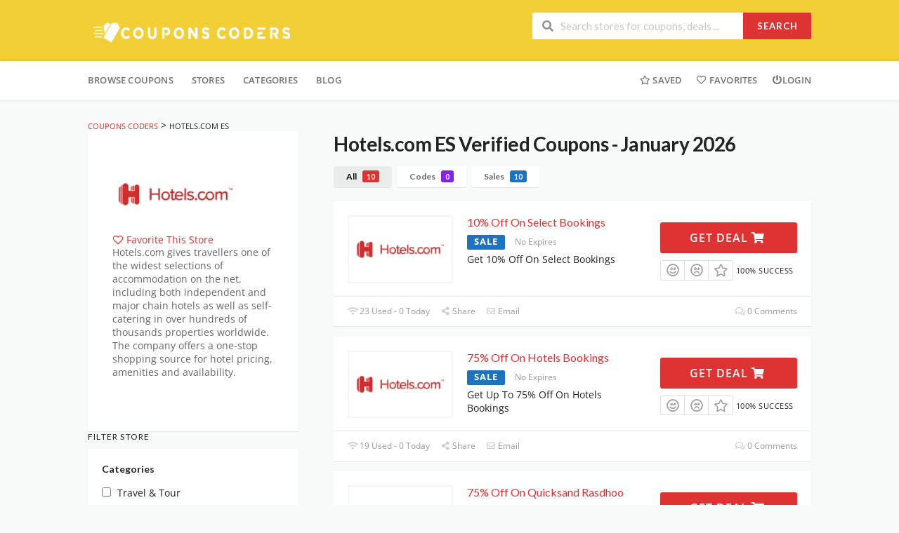

--- FILE ---
content_type: text/html; charset=UTF-8
request_url: https://www.couponscoders.com/store/hotels-com-es/
body_size: 57354
content:
<!DOCTYPE html>
<html lang="en-US" xmlns:og="http://opengraphprotocol.org/schema/" xmlns:fb="http://www.facebook.com/2008/fbml">
<head><meta charset="UTF-8"><script>if(navigator.userAgent.match(/MSIE|Internet Explorer/i)||navigator.userAgent.match(/Trident\/7\..*?rv:11/i)){var href=document.location.href;if(!href.match(/[?&]nowprocket/)){if(href.indexOf("?")==-1){if(href.indexOf("#")==-1){document.location.href=href+"?nowprocket=1"}else{document.location.href=href.replace("#","?nowprocket=1#")}}else{if(href.indexOf("#")==-1){document.location.href=href+"&nowprocket=1"}else{document.location.href=href.replace("#","&nowprocket=1#")}}}}</script><script>class RocketLazyLoadScripts{constructor(){this.triggerEvents=["keydown","mousedown","mousemove","touchmove","touchstart","touchend","wheel"],this.userEventHandler=this._triggerListener.bind(this),this.touchStartHandler=this._onTouchStart.bind(this),this.touchMoveHandler=this._onTouchMove.bind(this),this.touchEndHandler=this._onTouchEnd.bind(this),this.clickHandler=this._onClick.bind(this),this.interceptedClicks=[],window.addEventListener("pageshow",(e=>{this.persisted=e.persisted})),window.addEventListener("DOMContentLoaded",(()=>{this._preconnect3rdParties()})),this.delayedScripts={normal:[],async:[],defer:[]},this.allJQueries=[]}_addUserInteractionListener(e){document.hidden?e._triggerListener():(this.triggerEvents.forEach((t=>window.addEventListener(t,e.userEventHandler,{passive:!0}))),window.addEventListener("touchstart",e.touchStartHandler,{passive:!0}),window.addEventListener("mousedown",e.touchStartHandler),document.addEventListener("visibilitychange",e.userEventHandler))}_removeUserInteractionListener(){this.triggerEvents.forEach((e=>window.removeEventListener(e,this.userEventHandler,{passive:!0}))),document.removeEventListener("visibilitychange",this.userEventHandler)}_onTouchStart(e){"HTML"!==e.target.tagName&&(window.addEventListener("touchend",this.touchEndHandler),window.addEventListener("mouseup",this.touchEndHandler),window.addEventListener("touchmove",this.touchMoveHandler,{passive:!0}),window.addEventListener("mousemove",this.touchMoveHandler),e.target.addEventListener("click",this.clickHandler),this._renameDOMAttribute(e.target,"onclick","rocket-onclick"))}_onTouchMove(e){window.removeEventListener("touchend",this.touchEndHandler),window.removeEventListener("mouseup",this.touchEndHandler),window.removeEventListener("touchmove",this.touchMoveHandler,{passive:!0}),window.removeEventListener("mousemove",this.touchMoveHandler),e.target.removeEventListener("click",this.clickHandler),this._renameDOMAttribute(e.target,"rocket-onclick","onclick")}_onTouchEnd(e){window.removeEventListener("touchend",this.touchEndHandler),window.removeEventListener("mouseup",this.touchEndHandler),window.removeEventListener("touchmove",this.touchMoveHandler,{passive:!0}),window.removeEventListener("mousemove",this.touchMoveHandler)}_onClick(e){e.target.removeEventListener("click",this.clickHandler),this._renameDOMAttribute(e.target,"rocket-onclick","onclick"),this.interceptedClicks.push(e),e.preventDefault(),e.stopPropagation(),e.stopImmediatePropagation()}_replayClicks(){window.removeEventListener("touchstart",this.touchStartHandler,{passive:!0}),window.removeEventListener("mousedown",this.touchStartHandler),this.interceptedClicks.forEach((e=>{e.target.dispatchEvent(new MouseEvent("click",{view:e.view,bubbles:!0,cancelable:!0}))}))}_renameDOMAttribute(e,t,n){e.hasAttribute&&e.hasAttribute(t)&&(event.target.setAttribute(n,event.target.getAttribute(t)),event.target.removeAttribute(t))}_triggerListener(){this._removeUserInteractionListener(this),"loading"===document.readyState?document.addEventListener("DOMContentLoaded",this._loadEverythingNow.bind(this)):this._loadEverythingNow()}_preconnect3rdParties(){let e=[];document.querySelectorAll("script[type=rocketlazyloadscript]").forEach((t=>{if(t.hasAttribute("src")){const n=new URL(t.src).origin;n!==location.origin&&e.push({src:n,crossOrigin:t.crossOrigin||"module"===t.getAttribute("data-rocket-type")})}})),e=[...new Map(e.map((e=>[JSON.stringify(e),e]))).values()],this._batchInjectResourceHints(e,"preconnect")}async _loadEverythingNow(){this.lastBreath=Date.now(),this._delayEventListeners(),this._delayJQueryReady(this),this._handleDocumentWrite(),this._registerAllDelayedScripts(),this._preloadAllScripts(),await this._loadScriptsFromList(this.delayedScripts.normal),await this._loadScriptsFromList(this.delayedScripts.defer),await this._loadScriptsFromList(this.delayedScripts.async);try{await this._triggerDOMContentLoaded(),await this._triggerWindowLoad()}catch(e){}window.dispatchEvent(new Event("rocket-allScriptsLoaded")),this._replayClicks()}_registerAllDelayedScripts(){document.querySelectorAll("script[type=rocketlazyloadscript]").forEach((e=>{e.hasAttribute("src")?e.hasAttribute("async")&&!1!==e.async?this.delayedScripts.async.push(e):e.hasAttribute("defer")&&!1!==e.defer||"module"===e.getAttribute("data-rocket-type")?this.delayedScripts.defer.push(e):this.delayedScripts.normal.push(e):this.delayedScripts.normal.push(e)}))}async _transformScript(e){return await this._littleBreath(),new Promise((t=>{const n=document.createElement("script");[...e.attributes].forEach((e=>{let t=e.nodeName;"type"!==t&&("data-rocket-type"===t&&(t="type"),n.setAttribute(t,e.nodeValue))})),e.hasAttribute("src")?(n.addEventListener("load",t),n.addEventListener("error",t)):(n.text=e.text,t());try{e.parentNode.replaceChild(n,e)}catch(e){t()}}))}async _loadScriptsFromList(e){const t=e.shift();return t?(await this._transformScript(t),this._loadScriptsFromList(e)):Promise.resolve()}_preloadAllScripts(){this._batchInjectResourceHints([...this.delayedScripts.normal,...this.delayedScripts.defer,...this.delayedScripts.async],"preload")}_batchInjectResourceHints(e,t){var n=document.createDocumentFragment();e.forEach((e=>{if(e.src){const i=document.createElement("link");i.href=e.src,i.rel=t,"preconnect"!==t&&(i.as="script"),e.getAttribute&&"module"===e.getAttribute("data-rocket-type")&&(i.crossOrigin=!0),e.crossOrigin&&(i.crossOrigin=e.crossOrigin),n.appendChild(i)}})),document.head.appendChild(n)}_delayEventListeners(){let e={};function t(t,n){!function(t){function n(n){return e[t].eventsToRewrite.indexOf(n)>=0?"rocket-"+n:n}e[t]||(e[t]={originalFunctions:{add:t.addEventListener,remove:t.removeEventListener},eventsToRewrite:[]},t.addEventListener=function(){arguments[0]=n(arguments[0]),e[t].originalFunctions.add.apply(t,arguments)},t.removeEventListener=function(){arguments[0]=n(arguments[0]),e[t].originalFunctions.remove.apply(t,arguments)})}(t),e[t].eventsToRewrite.push(n)}function n(e,t){let n=e[t];Object.defineProperty(e,t,{get:()=>n||function(){},set(i){e["rocket"+t]=n=i}})}t(document,"DOMContentLoaded"),t(window,"DOMContentLoaded"),t(window,"load"),t(window,"pageshow"),t(document,"readystatechange"),n(document,"onreadystatechange"),n(window,"onload"),n(window,"onpageshow")}_delayJQueryReady(e){let t=window.jQuery;Object.defineProperty(window,"jQuery",{get:()=>t,set(n){if(n&&n.fn&&!e.allJQueries.includes(n)){n.fn.ready=n.fn.init.prototype.ready=function(t){e.domReadyFired?t.bind(document)(n):document.addEventListener("rocket-DOMContentLoaded",(()=>t.bind(document)(n)))};const t=n.fn.on;n.fn.on=n.fn.init.prototype.on=function(){if(this[0]===window){function e(e){return e.split(" ").map((e=>"load"===e||0===e.indexOf("load.")?"rocket-jquery-load":e)).join(" ")}"string"==typeof arguments[0]||arguments[0]instanceof String?arguments[0]=e(arguments[0]):"object"==typeof arguments[0]&&Object.keys(arguments[0]).forEach((t=>{delete Object.assign(arguments[0],{[e(t)]:arguments[0][t]})[t]}))}return t.apply(this,arguments),this},e.allJQueries.push(n)}t=n}})}async _triggerDOMContentLoaded(){this.domReadyFired=!0,await this._littleBreath(),document.dispatchEvent(new Event("rocket-DOMContentLoaded")),await this._littleBreath(),window.dispatchEvent(new Event("rocket-DOMContentLoaded")),await this._littleBreath(),document.dispatchEvent(new Event("rocket-readystatechange")),await this._littleBreath(),document.rocketonreadystatechange&&document.rocketonreadystatechange()}async _triggerWindowLoad(){await this._littleBreath(),window.dispatchEvent(new Event("rocket-load")),await this._littleBreath(),window.rocketonload&&window.rocketonload(),await this._littleBreath(),this.allJQueries.forEach((e=>e(window).trigger("rocket-jquery-load"))),await this._littleBreath();const e=new Event("rocket-pageshow");e.persisted=this.persisted,window.dispatchEvent(e),await this._littleBreath(),window.rocketonpageshow&&window.rocketonpageshow({persisted:this.persisted})}_handleDocumentWrite(){const e=new Map;document.write=document.writeln=function(t){const n=document.currentScript,i=document.createRange(),r=n.parentElement;let o=e.get(n);void 0===o&&(o=n.nextSibling,e.set(n,o));const s=document.createDocumentFragment();i.setStart(s,0),s.appendChild(i.createContextualFragment(t)),r.insertBefore(s,o)}}async _littleBreath(){Date.now()-this.lastBreath>45&&(await this._requestAnimFrame(),this.lastBreath=Date.now())}async _requestAnimFrame(){return document.hidden?new Promise((e=>setTimeout(e))):new Promise((e=>requestAnimationFrame(e)))}static run(){const e=new RocketLazyLoadScripts;e._addUserInteractionListener(e)}}RocketLazyLoadScripts.run();</script>
    <!-- Google tag (gtag.js) -->
<script type="rocketlazyloadscript" async src="https://www.googletagmanager.com/gtag/js?id=G-3YV0DY70CQ"></script>
<script type="rocketlazyloadscript">
  window.dataLayer = window.dataLayer || [];
  function gtag(){dataLayer.push(arguments);}
  gtag('js', new Date());

  gtag('config', 'G-3YV0DY70CQ');
</script>
    
    <meta name="viewport" content="width=device-width, initial-scale=1">
    <link rel="profile" href="http://gmpg.org/xfn/11">
    <link rel="pingback" href="https://www.couponscoders.com/xmlrpc.php">
	<meta name="google-site-verification" content="Xm23Q15W-QbD2JiqbvwTMgPyVUA7to6NDHAmj44_FhI" />
    <meta name='robots' content='index, follow, max-image-preview:large, max-snippet:-1, max-video-preview:-1' />

	<!-- This site is optimized with the Yoast SEO plugin v26.6 - https://yoast.com/wordpress/plugins/seo/ -->
	<title>Hotels.com ES Archives - Coupons Coders</title>
	<meta property="og:locale" content="en_US" />
	<meta property="og:type" content="article" />
	<meta property="og:title" content="Hotels.com ES Archives - Coupons Coders" />
	<meta property="og:description" content="Hotels.com gives travellers one of the widest selections of accommodation on the net, including both independent and major chain hotels as well as self-catering in over hundreds of thousands properties worldwide. The company offers a one-stop shopping source for hotel pricing, amenities and availability." />
	<meta property="og:url" content="https://www.couponscoders.com/store/hotels-com-es/" />
	<meta property="og:site_name" content="Coupons Coders" />
	<meta name="twitter:card" content="summary_large_image" />
	<script type="application/ld+json" class="yoast-schema-graph">{"@context":"https://schema.org","@graph":[{"@type":"CollectionPage","@id":"https://www.couponscoders.com/store/hotels-com-es/","url":"https://www.couponscoders.com/store/hotels-com-es/","name":"Hotels.com ES Archives - Coupons Coders","isPartOf":{"@id":"https://www.couponscoders.com/#website"},"breadcrumb":{"@id":"https://www.couponscoders.com/store/hotels-com-es/#breadcrumb"},"inLanguage":"en-US"},{"@type":"BreadcrumbList","@id":"https://www.couponscoders.com/store/hotels-com-es/#breadcrumb","itemListElement":[{"@type":"ListItem","position":1,"name":"Home","item":"https://www.couponscoders.com/"},{"@type":"ListItem","position":2,"name":"Hotels.com ES"}]},{"@type":"WebSite","@id":"https://www.couponscoders.com/#website","url":"https://www.couponscoders.com/","name":"Coupons Coders","description":"","publisher":{"@id":"https://www.couponscoders.com/#organization"},"potentialAction":[{"@type":"SearchAction","target":{"@type":"EntryPoint","urlTemplate":"https://www.couponscoders.com/?s={search_term_string}"},"query-input":{"@type":"PropertyValueSpecification","valueRequired":true,"valueName":"search_term_string"}}],"inLanguage":"en-US"},{"@type":"Organization","@id":"https://www.couponscoders.com/#organization","name":"Coupons Coders","url":"https://www.couponscoders.com/","logo":{"@type":"ImageObject","inLanguage":"en-US","@id":"https://www.couponscoders.com/#/schema/logo/image/","url":"https://www.couponscoders.com/wp-content/uploads/2024/06/FINAL-LOGO-1.png","contentUrl":"https://www.couponscoders.com/wp-content/uploads/2024/06/FINAL-LOGO-1.png","width":400,"height":58,"caption":"Coupons Coders"},"image":{"@id":"https://www.couponscoders.com/#/schema/logo/image/"}}]}</script>
	<!-- / Yoast SEO plugin. -->




<link rel="alternate" type="application/rss+xml" title="Coupons Coders &raquo; Feed" href="https://www.couponscoders.com/feed/" />
<link rel="alternate" type="application/rss+xml" title="Coupons Coders &raquo; Comments Feed" href="https://www.couponscoders.com/comments/feed/" />
<link rel="alternate" type="application/rss+xml" title="Coupons Coders &raquo; Hotels.com ES Coupon Store Feed" href="https://www.couponscoders.com/store/hotels-com-es/feed/" />
<meta property="og:title" content="Hotels.com ES Verified Coupons -" />
<meta property="og:description" content="Hotels.com gives travellers one of the widest selections of accommodation on the net, including both independent and major chain hotels as well as self-catering in over hundreds of thousands properties..." />
<meta property="og:image" content="https://www.couponscoders.com/wp-content/uploads/2023/02/Untitled-Project-48-2.jpg" />
<meta property="og:type" content="article" />
<meta property="og:url" content="https://www.couponscoders.com/store/hotels-com-es/" />

<meta name="twitter:card" content="summary_large_image" />
<meta name="twitter:title" content="Hotels.com ES Verified Coupons -" />
<meta name="twitter:url" content="https://www.couponscoders.com/store/hotels-com-es/" />
<meta name="twitter:description" content="Hotels.com gives travellers one of the widest selections of accommodation on the net, including both independent and major chain hotels as well as self-catering in over hundreds of thousands properties..." />
<meta name="twitter:image" content="https://www.couponscoders.com/wp-content/uploads/2023/02/Untitled-Project-48-2.jpg" />
<style id='wp-img-auto-sizes-contain-inline-css' type='text/css'>
img:is([sizes=auto i],[sizes^="auto," i]){contain-intrinsic-size:3000px 1500px}
/*# sourceURL=wp-img-auto-sizes-contain-inline-css */
</style>
<style id='wp-emoji-styles-inline-css' type='text/css'>

	img.wp-smiley, img.emoji {
		display: inline !important;
		border: none !important;
		box-shadow: none !important;
		height: 1em !important;
		width: 1em !important;
		margin: 0 0.07em !important;
		vertical-align: -0.1em !important;
		background: none !important;
		padding: 0 !important;
	}
/*# sourceURL=wp-emoji-styles-inline-css */
</style>
<style id='wp-block-library-inline-css' type='text/css'>
:root{--wp-block-synced-color:#7a00df;--wp-block-synced-color--rgb:122,0,223;--wp-bound-block-color:var(--wp-block-synced-color);--wp-editor-canvas-background:#ddd;--wp-admin-theme-color:#007cba;--wp-admin-theme-color--rgb:0,124,186;--wp-admin-theme-color-darker-10:#006ba1;--wp-admin-theme-color-darker-10--rgb:0,107,160.5;--wp-admin-theme-color-darker-20:#005a87;--wp-admin-theme-color-darker-20--rgb:0,90,135;--wp-admin-border-width-focus:2px}@media (min-resolution:192dpi){:root{--wp-admin-border-width-focus:1.5px}}.wp-element-button{cursor:pointer}:root .has-very-light-gray-background-color{background-color:#eee}:root .has-very-dark-gray-background-color{background-color:#313131}:root .has-very-light-gray-color{color:#eee}:root .has-very-dark-gray-color{color:#313131}:root .has-vivid-green-cyan-to-vivid-cyan-blue-gradient-background{background:linear-gradient(135deg,#00d084,#0693e3)}:root .has-purple-crush-gradient-background{background:linear-gradient(135deg,#34e2e4,#4721fb 50%,#ab1dfe)}:root .has-hazy-dawn-gradient-background{background:linear-gradient(135deg,#faaca8,#dad0ec)}:root .has-subdued-olive-gradient-background{background:linear-gradient(135deg,#fafae1,#67a671)}:root .has-atomic-cream-gradient-background{background:linear-gradient(135deg,#fdd79a,#004a59)}:root .has-nightshade-gradient-background{background:linear-gradient(135deg,#330968,#31cdcf)}:root .has-midnight-gradient-background{background:linear-gradient(135deg,#020381,#2874fc)}:root{--wp--preset--font-size--normal:16px;--wp--preset--font-size--huge:42px}.has-regular-font-size{font-size:1em}.has-larger-font-size{font-size:2.625em}.has-normal-font-size{font-size:var(--wp--preset--font-size--normal)}.has-huge-font-size{font-size:var(--wp--preset--font-size--huge)}.has-text-align-center{text-align:center}.has-text-align-left{text-align:left}.has-text-align-right{text-align:right}.has-fit-text{white-space:nowrap!important}#end-resizable-editor-section{display:none}.aligncenter{clear:both}.items-justified-left{justify-content:flex-start}.items-justified-center{justify-content:center}.items-justified-right{justify-content:flex-end}.items-justified-space-between{justify-content:space-between}.screen-reader-text{border:0;clip-path:inset(50%);height:1px;margin:-1px;overflow:hidden;padding:0;position:absolute;width:1px;word-wrap:normal!important}.screen-reader-text:focus{background-color:#ddd;clip-path:none;color:#444;display:block;font-size:1em;height:auto;left:5px;line-height:normal;padding:15px 23px 14px;text-decoration:none;top:5px;width:auto;z-index:100000}html :where(.has-border-color){border-style:solid}html :where([style*=border-top-color]){border-top-style:solid}html :where([style*=border-right-color]){border-right-style:solid}html :where([style*=border-bottom-color]){border-bottom-style:solid}html :where([style*=border-left-color]){border-left-style:solid}html :where([style*=border-width]){border-style:solid}html :where([style*=border-top-width]){border-top-style:solid}html :where([style*=border-right-width]){border-right-style:solid}html :where([style*=border-bottom-width]){border-bottom-style:solid}html :where([style*=border-left-width]){border-left-style:solid}html :where(img[class*=wp-image-]){height:auto;max-width:100%}:where(figure){margin:0 0 1em}html :where(.is-position-sticky){--wp-admin--admin-bar--position-offset:var(--wp-admin--admin-bar--height,0px)}@media screen and (max-width:600px){html :where(.is-position-sticky){--wp-admin--admin-bar--position-offset:0px}}

/*# sourceURL=wp-block-library-inline-css */
</style><style id='global-styles-inline-css' type='text/css'>
:root{--wp--preset--aspect-ratio--square: 1;--wp--preset--aspect-ratio--4-3: 4/3;--wp--preset--aspect-ratio--3-4: 3/4;--wp--preset--aspect-ratio--3-2: 3/2;--wp--preset--aspect-ratio--2-3: 2/3;--wp--preset--aspect-ratio--16-9: 16/9;--wp--preset--aspect-ratio--9-16: 9/16;--wp--preset--color--black: #000000;--wp--preset--color--cyan-bluish-gray: #abb8c3;--wp--preset--color--white: #ffffff;--wp--preset--color--pale-pink: #f78da7;--wp--preset--color--vivid-red: #cf2e2e;--wp--preset--color--luminous-vivid-orange: #ff6900;--wp--preset--color--luminous-vivid-amber: #fcb900;--wp--preset--color--light-green-cyan: #7bdcb5;--wp--preset--color--vivid-green-cyan: #00d084;--wp--preset--color--pale-cyan-blue: #8ed1fc;--wp--preset--color--vivid-cyan-blue: #0693e3;--wp--preset--color--vivid-purple: #9b51e0;--wp--preset--gradient--vivid-cyan-blue-to-vivid-purple: linear-gradient(135deg,rgb(6,147,227) 0%,rgb(155,81,224) 100%);--wp--preset--gradient--light-green-cyan-to-vivid-green-cyan: linear-gradient(135deg,rgb(122,220,180) 0%,rgb(0,208,130) 100%);--wp--preset--gradient--luminous-vivid-amber-to-luminous-vivid-orange: linear-gradient(135deg,rgb(252,185,0) 0%,rgb(255,105,0) 100%);--wp--preset--gradient--luminous-vivid-orange-to-vivid-red: linear-gradient(135deg,rgb(255,105,0) 0%,rgb(207,46,46) 100%);--wp--preset--gradient--very-light-gray-to-cyan-bluish-gray: linear-gradient(135deg,rgb(238,238,238) 0%,rgb(169,184,195) 100%);--wp--preset--gradient--cool-to-warm-spectrum: linear-gradient(135deg,rgb(74,234,220) 0%,rgb(151,120,209) 20%,rgb(207,42,186) 40%,rgb(238,44,130) 60%,rgb(251,105,98) 80%,rgb(254,248,76) 100%);--wp--preset--gradient--blush-light-purple: linear-gradient(135deg,rgb(255,206,236) 0%,rgb(152,150,240) 100%);--wp--preset--gradient--blush-bordeaux: linear-gradient(135deg,rgb(254,205,165) 0%,rgb(254,45,45) 50%,rgb(107,0,62) 100%);--wp--preset--gradient--luminous-dusk: linear-gradient(135deg,rgb(255,203,112) 0%,rgb(199,81,192) 50%,rgb(65,88,208) 100%);--wp--preset--gradient--pale-ocean: linear-gradient(135deg,rgb(255,245,203) 0%,rgb(182,227,212) 50%,rgb(51,167,181) 100%);--wp--preset--gradient--electric-grass: linear-gradient(135deg,rgb(202,248,128) 0%,rgb(113,206,126) 100%);--wp--preset--gradient--midnight: linear-gradient(135deg,rgb(2,3,129) 0%,rgb(40,116,252) 100%);--wp--preset--font-size--small: 13px;--wp--preset--font-size--medium: 20px;--wp--preset--font-size--large: 36px;--wp--preset--font-size--x-large: 42px;--wp--preset--spacing--20: 0.44rem;--wp--preset--spacing--30: 0.67rem;--wp--preset--spacing--40: 1rem;--wp--preset--spacing--50: 1.5rem;--wp--preset--spacing--60: 2.25rem;--wp--preset--spacing--70: 3.38rem;--wp--preset--spacing--80: 5.06rem;--wp--preset--shadow--natural: 6px 6px 9px rgba(0, 0, 0, 0.2);--wp--preset--shadow--deep: 12px 12px 50px rgba(0, 0, 0, 0.4);--wp--preset--shadow--sharp: 6px 6px 0px rgba(0, 0, 0, 0.2);--wp--preset--shadow--outlined: 6px 6px 0px -3px rgb(255, 255, 255), 6px 6px rgb(0, 0, 0);--wp--preset--shadow--crisp: 6px 6px 0px rgb(0, 0, 0);}:where(.is-layout-flex){gap: 0.5em;}:where(.is-layout-grid){gap: 0.5em;}body .is-layout-flex{display: flex;}.is-layout-flex{flex-wrap: wrap;align-items: center;}.is-layout-flex > :is(*, div){margin: 0;}body .is-layout-grid{display: grid;}.is-layout-grid > :is(*, div){margin: 0;}:where(.wp-block-columns.is-layout-flex){gap: 2em;}:where(.wp-block-columns.is-layout-grid){gap: 2em;}:where(.wp-block-post-template.is-layout-flex){gap: 1.25em;}:where(.wp-block-post-template.is-layout-grid){gap: 1.25em;}.has-black-color{color: var(--wp--preset--color--black) !important;}.has-cyan-bluish-gray-color{color: var(--wp--preset--color--cyan-bluish-gray) !important;}.has-white-color{color: var(--wp--preset--color--white) !important;}.has-pale-pink-color{color: var(--wp--preset--color--pale-pink) !important;}.has-vivid-red-color{color: var(--wp--preset--color--vivid-red) !important;}.has-luminous-vivid-orange-color{color: var(--wp--preset--color--luminous-vivid-orange) !important;}.has-luminous-vivid-amber-color{color: var(--wp--preset--color--luminous-vivid-amber) !important;}.has-light-green-cyan-color{color: var(--wp--preset--color--light-green-cyan) !important;}.has-vivid-green-cyan-color{color: var(--wp--preset--color--vivid-green-cyan) !important;}.has-pale-cyan-blue-color{color: var(--wp--preset--color--pale-cyan-blue) !important;}.has-vivid-cyan-blue-color{color: var(--wp--preset--color--vivid-cyan-blue) !important;}.has-vivid-purple-color{color: var(--wp--preset--color--vivid-purple) !important;}.has-black-background-color{background-color: var(--wp--preset--color--black) !important;}.has-cyan-bluish-gray-background-color{background-color: var(--wp--preset--color--cyan-bluish-gray) !important;}.has-white-background-color{background-color: var(--wp--preset--color--white) !important;}.has-pale-pink-background-color{background-color: var(--wp--preset--color--pale-pink) !important;}.has-vivid-red-background-color{background-color: var(--wp--preset--color--vivid-red) !important;}.has-luminous-vivid-orange-background-color{background-color: var(--wp--preset--color--luminous-vivid-orange) !important;}.has-luminous-vivid-amber-background-color{background-color: var(--wp--preset--color--luminous-vivid-amber) !important;}.has-light-green-cyan-background-color{background-color: var(--wp--preset--color--light-green-cyan) !important;}.has-vivid-green-cyan-background-color{background-color: var(--wp--preset--color--vivid-green-cyan) !important;}.has-pale-cyan-blue-background-color{background-color: var(--wp--preset--color--pale-cyan-blue) !important;}.has-vivid-cyan-blue-background-color{background-color: var(--wp--preset--color--vivid-cyan-blue) !important;}.has-vivid-purple-background-color{background-color: var(--wp--preset--color--vivid-purple) !important;}.has-black-border-color{border-color: var(--wp--preset--color--black) !important;}.has-cyan-bluish-gray-border-color{border-color: var(--wp--preset--color--cyan-bluish-gray) !important;}.has-white-border-color{border-color: var(--wp--preset--color--white) !important;}.has-pale-pink-border-color{border-color: var(--wp--preset--color--pale-pink) !important;}.has-vivid-red-border-color{border-color: var(--wp--preset--color--vivid-red) !important;}.has-luminous-vivid-orange-border-color{border-color: var(--wp--preset--color--luminous-vivid-orange) !important;}.has-luminous-vivid-amber-border-color{border-color: var(--wp--preset--color--luminous-vivid-amber) !important;}.has-light-green-cyan-border-color{border-color: var(--wp--preset--color--light-green-cyan) !important;}.has-vivid-green-cyan-border-color{border-color: var(--wp--preset--color--vivid-green-cyan) !important;}.has-pale-cyan-blue-border-color{border-color: var(--wp--preset--color--pale-cyan-blue) !important;}.has-vivid-cyan-blue-border-color{border-color: var(--wp--preset--color--vivid-cyan-blue) !important;}.has-vivid-purple-border-color{border-color: var(--wp--preset--color--vivid-purple) !important;}.has-vivid-cyan-blue-to-vivid-purple-gradient-background{background: var(--wp--preset--gradient--vivid-cyan-blue-to-vivid-purple) !important;}.has-light-green-cyan-to-vivid-green-cyan-gradient-background{background: var(--wp--preset--gradient--light-green-cyan-to-vivid-green-cyan) !important;}.has-luminous-vivid-amber-to-luminous-vivid-orange-gradient-background{background: var(--wp--preset--gradient--luminous-vivid-amber-to-luminous-vivid-orange) !important;}.has-luminous-vivid-orange-to-vivid-red-gradient-background{background: var(--wp--preset--gradient--luminous-vivid-orange-to-vivid-red) !important;}.has-very-light-gray-to-cyan-bluish-gray-gradient-background{background: var(--wp--preset--gradient--very-light-gray-to-cyan-bluish-gray) !important;}.has-cool-to-warm-spectrum-gradient-background{background: var(--wp--preset--gradient--cool-to-warm-spectrum) !important;}.has-blush-light-purple-gradient-background{background: var(--wp--preset--gradient--blush-light-purple) !important;}.has-blush-bordeaux-gradient-background{background: var(--wp--preset--gradient--blush-bordeaux) !important;}.has-luminous-dusk-gradient-background{background: var(--wp--preset--gradient--luminous-dusk) !important;}.has-pale-ocean-gradient-background{background: var(--wp--preset--gradient--pale-ocean) !important;}.has-electric-grass-gradient-background{background: var(--wp--preset--gradient--electric-grass) !important;}.has-midnight-gradient-background{background: var(--wp--preset--gradient--midnight) !important;}.has-small-font-size{font-size: var(--wp--preset--font-size--small) !important;}.has-medium-font-size{font-size: var(--wp--preset--font-size--medium) !important;}.has-large-font-size{font-size: var(--wp--preset--font-size--large) !important;}.has-x-large-font-size{font-size: var(--wp--preset--font-size--x-large) !important;}
/*# sourceURL=global-styles-inline-css */
</style>

<style id='classic-theme-styles-inline-css' type='text/css'>
/*! This file is auto-generated */
.wp-block-button__link{color:#fff;background-color:#32373c;border-radius:9999px;box-shadow:none;text-decoration:none;padding:calc(.667em + 2px) calc(1.333em + 2px);font-size:1.125em}.wp-block-file__button{background:#32373c;color:#fff;text-decoration:none}
/*# sourceURL=/wp-includes/css/classic-themes.min.css */
</style>
<link data-minify="1" rel='stylesheet' id='wpcoupon_style-css' href='https://www.couponscoders.com/wp-content/cache/min/1/wp-content/themes/wp-coupon/style.css?ver=1767353558' type='text/css' media='all' />
<link data-minify="1" rel='stylesheet' id='wpcoupon_semantic-css' href='https://www.couponscoders.com/wp-content/cache/min/1/wp-content/themes/wp-coupon/assets/css/semantic.min.css?ver=1767353558' type='text/css' media='all' />
<link data-minify="1" rel='stylesheet' id='wp-users-css' href='https://www.couponscoders.com/wp-content/cache/min/1/wp-content/plugins/wp-users/public/assets/css/style.css?ver=1767353558' type='text/css' media='all' />
<link data-minify="1" rel="preload" as="style" href="https://www.couponscoders.com/wp-content/cache/min/1/wp-content/uploads/omgf/omgf-stylesheet-173/omgf-stylesheet-173.css?ver=1767353558" /><link data-minify="1" rel="stylesheet" href="https://www.couponscoders.com/wp-content/cache/min/1/wp-content/uploads/omgf/omgf-stylesheet-173/omgf-stylesheet-173.css?ver=1767353558" media="print" onload="this.media='all'"><noscript><link data-minify="1" rel="stylesheet" href="https://www.couponscoders.com/wp-content/cache/min/1/wp-content/uploads/omgf/omgf-stylesheet-173/omgf-stylesheet-173.css?ver=1767353558" /></noscript><script type="rocketlazyloadscript" data-rocket-type="text/javascript" src="https://www.couponscoders.com/wp-includes/js/jquery/jquery.min.js?ver=3.7.1" id="jquery-core-js"></script>
<script type="rocketlazyloadscript" data-rocket-type="text/javascript" src="https://www.couponscoders.com/wp-includes/js/jquery/jquery-migrate.min.js?ver=3.4.1" id="jquery-migrate-js"></script>
<script type="rocketlazyloadscript" data-minify="1" data-rocket-type="text/javascript" src="https://www.couponscoders.com/wp-content/cache/min/1/wp-content/themes/wp-coupon/assets/js/libs/semantic.js?ver=1767353559" id="wpcoupon_semantic-js"></script>
<link rel="https://api.w.org/" href="https://www.couponscoders.com/wp-json/" /><link rel="EditURI" type="application/rsd+xml" title="RSD" href="https://www.couponscoders.com/xmlrpc.php?rsd" />
<meta name="generator" content="Redux 4.5.9" /><!--[if lt IE 9]><script src="https://www.couponscoders.com/wp-content/themes/wp-coupon/assets/js/libs/html5.min.js"></script><![endif]-->        <link rel="canonical" href="https://www.couponscoders.com/store/hotels-com-es/">
        <link rel="icon" href="https://www.couponscoders.com/wp-content/uploads/2023/08/fav-icon.webp" sizes="32x32" />
<link rel="icon" href="https://www.couponscoders.com/wp-content/uploads/2023/08/fav-icon.webp" sizes="192x192" />
<link rel="apple-touch-icon" href="https://www.couponscoders.com/wp-content/uploads/2023/08/fav-icon.webp" />
<meta name="msapplication-TileImage" content="https://www.couponscoders.com/wp-content/uploads/2023/08/fav-icon.webp" />
		<style type="text/css" id="wp-custom-css">
			@media screen and (max-width: 500px){
	.store-listing-item .coupon-detail {
		display: block ! important;
	}
	.coupon-button-type .coupon-code .get-code {
		padding: 13px ! important;
	}
	.store-listing-item .latest-coupon .coupon-des {
		display: block ! important;
	}
	.coupon-button-type .coupon-code .get-code:after {
		border-top: 42px solid transparent ! important;
	}
	.store-listing-item .coupon-detail .coupon-button {
		display: block ! important;
		max-width: 165px ! important;
		min-width:165px ! important;
		margin: auto ! important;
	}
	.store-listing-item .coupon-detail {
		width: 100% ! important;
		margin-top: 9% ! important;;
	}
	.coupon-button-type .coupon-code .get-code {
		text-align: center ! important;
	}
	.store-listing-item .coupon-detail .exp-text {
		margin-top: 12px ! important;
	}
	.coupon-listing-item .coupon-detail .ui.basic.buttons {
		border-radius: 2px;
		margin-top: 9% ! important;
	}
	.header_right.fright {
		margin-top: 2%;
		margin-bottom: 2%;
	}
	.site-header .logo_area {
		margin: auto ! important;
	}
	#site-header-nav .fright{
		float:none ! important;
	}
	.nav-user-action .st-menu {
		justify-content: center;
		display: flex;
	}
	.store-listing-item .coupon-detail .coupon-button {
		display: block ! important;
	}
}

.logo_area.fleft img{
	width: 300px;
}

.page-id-47471 .post-entry p strong{
	font-size:18px;
}
.page-id-47471 .post-entry p{
	color:#000;
	font-size:15px;
}
li#menu-item-47477{
	display:none;
}
.st-menu a {
    color: #737373;
}
.list-categories ul li a span {
    color: #737373;
}
.store-listing-item .coupon-detail .exp-text {
    color: #000;
}		</style>
		<style id="st_options-dynamic-css" title="dynamic-css" class="redux-options-output">
                                #header-search .header-search-submit, 
                                .newsletter-box-wrapper.shadow-box .input .ui.button,
                                .wpu-profile-wrapper .section-heading .button,
                                input[type="reset"], input[type="submit"], input[type="submit"],
                                .site-footer .widget_newsletter .newsletter-box-wrapper.shadow-box .sidebar-social a:hover,
                                .ui.button.btn_primary,
                                .site-footer .newsletter-box-wrapper .input .ui.button,
                                .site-footer .footer-social a:hover,
                                .site-footer .widget_newsletter .newsletter-box-wrapper.shadow-box .sidebar-social a:hover,
								.coupon-filter .ui.menu .item .offer-count,
								.coupon-filter .filter-coupons-buttons .store-filter-button .offer-count,
                                .newsletter-box-wrapper.shadow-box .input .ui.button,
                                .newsletter-box-wrapper.shadow-box .sidebar-social a:hover,
                                .wpu-profile-wrapper .section-heading .button,
                                .ui.btn.btn_primary,
								.ui.button.btn_primary,
								.coupon-filter .filter-coupons-buttons .submit-coupon-button:hover,
								.coupon-filter .filter-coupons-buttons .submit-coupon-button.active,
								.coupon-filter .filter-coupons-buttons .submit-coupon-button.active:hover,
								.coupon-filter .filter-coupons-buttons .submit-coupon-button.current::after,
                                .woocommerce #respond input#submit, .woocommerce a.button, .woocommerce button.button, .woocommerce input.button, .woocommerce button.button.alt,
                                .woocommerce #respond input#submit.alt, .woocommerce a.button.alt, .woocommerce button.button.alt, .woocommerce input.button.alt
                            {background-color:#dd3333;}
                                .primary-color,
                                    .primary-colored,
                                    a,
                                    .ui.breadcrumb a,
                                    .screen-reader-text:hover,
                                    .screen-reader-text:active,
                                    .screen-reader-text:focus,
                                    .st-menu a:hover,
                                    .st-menu li.current-menu-item a,
                                    .nav-user-action .st-menu .menu-box a,
                                    .popular-stores .store-name a:hover,
                                    .store-listing-item .store-thumb-link .store-name a:hover,
                                    .store-listing-item .latest-coupon .coupon-title a,
                                    .store-listing-item .coupon-save:hover,
                                    .store-listing-item .coupon-saved,
                                    .coupon-modal .coupon-content .user-ratting .ui.button:hover i,
                                    .coupon-modal .coupon-content .show-detail a:hover,
                                    .coupon-modal .coupon-content .show-detail .show-detail-on,
                                    .coupon-modal .coupon-footer ul li a:hover,
                                    .coupon-listing-item .coupon-detail .user-ratting .ui.button:hover i,
                                    .coupon-listing-item .coupon-detail .user-ratting .ui.button.active i,
                                    .coupon-listing-item .coupon-listing-footer ul li a:hover, .coupon-listing-item .coupon-listing-footer ul li a.active,
                                    .coupon-listing-item .coupon-exclusive strong i,
                                    .cate-az a:hover,
                                    .cate-az .cate-parent > a,
                                    .site-footer a:hover,
                                    .site-breadcrumb .ui.breadcrumb a.section,
                                    .single-store-header .add-favorite:hover,
                                    .wpu-profile-wrapper .wpu-form-sidebar li a:hover,
                                    .ui.comments .comment a.author:hover       
                                {color:#dd3333;}
                                textarea:focus,
                                input[type="date"]:focus,
                                input[type="datetime"]:focus,
                                input[type="datetime-local"]:focus,
                                input[type="email"]:focus,
                                input[type="month"]:focus,
                                input[type="number"]:focus,
                                input[type="password"]:focus,
                                input[type="search"]:focus,
                                input[type="tel"]:focus,
                                input[type="text"]:focus,
                                input[type="time"]:focus,
                                input[type="url"]:focus,
                                input[type="week"]:focus
                            {border-color:#dd3333;}
                                .sf-arrows > li > .sf-with-ul:focus:after,
                                .sf-arrows > li:hover > .sf-with-ul:after,
                                .sf-arrows > .sfHover > .sf-with-ul:after
                            {border-top-color:#dd3333;}
                                .sf-arrows ul li > .sf-with-ul:focus:after,
                                .sf-arrows ul li:hover > .sf-with-ul:after,
                                .sf-arrows ul .sfHover > .sf-with-ul:after,
                                .entry-content blockquote
							{border-left-color:#dd3333;}
								.coupon-filter .filter-coupons-buttons .submit-coupon-button.current::after
							{border-bottom-color:#dd3333;}
								.coupon-filter .filter-coupons-buttons .submit-coupon-button.current::after
							{border-right-color:#dd3333;}
                               .ui.btn,
                               .ui.btn:hover,
                               .ui.btn.btn_secondary,
                               .coupon-button-type .coupon-deal, .coupon-button-type .coupon-print, 
							   .coupon-button-type .coupon-code .get-code,
							   .coupon-filter .filter-coupons-buttons .submit-coupon-button.active.current
                            {background-color:#dd3333;}
                                .a:hover,
                                .secondary-color,
                               .nav-user-action .st-menu .menu-box a:hover,
                               .store-listing-item .latest-coupon .coupon-title a:hover,
                               .ui.breadcrumb a:hover
                            {color:#dd3333;}
                                .store-thumb a:hover,
                                .coupon-modal .coupon-content .modal-code .code-text,
                                .single-store-header .header-thumb .header-store-thumb a:hover
                            {border-color:#dd3333;}
                                .coupon-button-type .coupon-code .get-code:after 
                            {border-left-color:#dd3333;}
                                .coupon-listing-item .c-type .c-code,
								.coupon-filter .ui.menu .item .code-count,
								.coupon-filter .filter-coupons-buttons .store-filter-button .offer-count.code-count
                            {background-color:#8224e3;}
                                .coupon-listing-item .c-type .c-sale,
								.coupon-filter .ui.menu .item .sale-count,
								.coupon-filter .filter-coupons-buttons .store-filter-button .offer-count.sale-count
                            {background-color:#1e73be;}
                                .coupon-listing-item .c-type .c-print,
								.coupon-filter .ui.menu .item .print-count,
								.coupon-filter .filter-coupons-buttons .store-filter-button .offer-count.print-count
                            {background-color:#2d3538;}body{background-color:#f8f9f9;}.primary-header{background-color:#f2cf35;}.header-highlight a .highlight-icon,.header-highlight a .highlight-text,.primary-header,.primary-header a,#header-search .search-sample a{color:#ffffff;}body, p{font-family:"Open Sans";font-weight:normal;}.site-footer {background-color:#e8ba33;}.site-footer, .site-footer .widget, .site-footer p{color:#ffffff;}.site-footer a, .site-footer .widget a{color:#ffffff;}.site-footer a:hover, .site-footer .widget a:hover{color:#ffffff;}.site-footer .footer-columns .footer-column .widget .widget-title, .site-footer #wp-calendar caption{color:#ffffff;}</style></head>
<body class="archive tax-coupon_store term-hotels-com-es term-9252 wp-theme-wp-coupon unknown">
    <div id="page" class="hfeed site">
    	<header id="masthead" class="ui page site-header" role="banner">
                        <div class="primary-header">
                <div class="container">
                    <div class="logo_area fleft">
                                                <a href="https://www.couponscoders.com/" title="Coupons Coders" rel="home">
                            <img width="400" height="58" src="https://www.couponscoders.com/wp-content/uploads/2024/06/FINAL-LOGO-1.png" alt="Coupons Coders" />
                        </a>
                                            </div>

                                        <div class="header-highlight fleft">
                                                <a href="#">
                            <div class="highlight-icon"></div>
                            <div class="highlight-text"></div>
                        </a>
                        
                    </div>
                    
                    <div class="header_right fright">
                        <form action="https://www.couponscoders.com/" method="get" id="header-search">
                            <div class="header-search-input ui search large action left icon input">
                                <input autocomplete="off" class="prompt" name="s" placeholder="Search stores for coupons, deals ..." type="text">
                                <i class="search icon"></i>
                                <button class="header-search-submit ui button">Search</button>
                                <div class="results"></div>
                            </div>
                            <div class="clear"></div>
                                                    </form>
                    </div>
                </div>
            </div> <!-- END .header -->

            
            <div id="site-header-nav" class="site-navigation">
                <div class="container">
                    <nav class="primary-navigation clearfix fleft" role="navigation">
                        <a href="#content" class="screen-reader-text skip-link">Skip to content</a>
                        <div id="nav-toggle"><i class="content icon"></i></div>
                        <ul class="st-menu">
                           <li id="menu-item-40939" class="menu-item menu-item-type-custom menu-item-object-custom menu-item-has-children menu-item-40939"><a href="#">Browse Coupons</a>
<ul class="sub-menu">
	<li id="menu-item-40958" class="menu-item menu-item-type-post_type menu-item-object-page menu-item-40958"><a href="https://www.couponscoders.com/coupon-categories/">Browse by Categories</a></li>
	<li id="menu-item-40966" class="menu-item menu-item-type-post_type menu-item-object-page menu-item-40966"><a href="https://www.couponscoders.com/all-stores/">Browse by Stores</a></li>
</ul>
</li>
<li id="menu-item-40959" class="menu-item menu-item-type-post_type menu-item-object-page menu-item-has-children menu-item-40959"><a href="https://www.couponscoders.com/all-stores/">Stores</a>
<ul class="sub-menu">
	<li id="menu-item-40962" class="menu-item menu-item-type-post_type menu-item-object-page menu-item-40962"><a href="https://www.couponscoders.com/all-stores/">Store Listing</a></li>
</ul>
</li>
<li id="menu-item-501" class="menu-item menu-item-type-post_type menu-item-object-page menu-item-has-children menu-item-501"><a href="https://www.couponscoders.com/coupon-categories/">Categories</a>
<ul class="sub-menu">
	<li id="menu-item-504" class="menu-item menu-item-type-post_type menu-item-object-page menu-item-504"><a href="https://www.couponscoders.com/coupon-categories/">Category Listing</a></li>
	<li id="menu-item-495" class="menu-item menu-item-type-taxonomy menu-item-object-coupon_category menu-item-495"><a href="https://www.couponscoders.com/coupon-category/apparel/">Single Category</a></li>
</ul>
</li>
<li id="menu-item-40965" class="menu-item menu-item-type-post_type menu-item-object-page current_page_parent menu-item-40965"><a href="https://www.couponscoders.com/blog/">Blog</a></li>
                        </ul>
                    </nav> <!-- END .primary-navigation -->

                    <div class="nav-user-action fright clearfix">
                                    <ul class="st-menu">
                <li class="">
                    <a href="#">
                        <i class="outline star icon"></i> <span class="hide-on-tiny">Saved</span>
                    </a>

                    <div class="menu-box ajax-saved-coupon-box">
                                                    <div class="nothing-box stuser-login-btn">
                                <div class="thumb">
                                    <i class="frown icon"></i>
                                </div>
                                <p>Please login to see your saved coupons</p>
                            </div>
                                                    </div>
                </li>
                <li class="">
                    <a href="#">
                        <i class="empty heart icon"></i> <span class="hide-tiny-screen">Favorites</span>
                    </a>

                    <div class="menu-box ajax-favorite-stores-box">
                                                    <div class="nothing-box stuser-login-btn">
                                <div class="thumb">
                                    <i class="frown icon"></i>
                                </div>
                                <p>Please login to see your favorite stores</p>
                            </div>
                                                </div>
                </li>

                <li class="menu-item-has-children">
                    <a data-is-logged="false" class="wpu-login-btn" href="https://www.couponscoders.com/wp-login.php"><i class="power icon"></i>Login</a>
                                    </li>

            </ul>
                                </div> <!-- END .nav_user_action -->
                </div> <!-- END .container -->
            </div> <!-- END #primary-navigation -->
    	</header><!-- END #masthead -->
        <div id="content" class="site-content">
<section class="custom-page-header single-store-header">
	<div class="container">
		<div class="ui breadcrumb breadcrumbs" xmlns:v="http://rdf.data-vocabulary.org/#"><span property="itemListElement" typeof="ListItem"><a property="item" typeof="WebPage" title="Go to Coupons Coders." href="https://www.couponscoders.com" class="home" ><span property="name">Coupons Coders</span></a><meta property="position" content="1"></span> &gt; <span property="itemListElement" typeof="ListItem"><span property="name" class="archive taxonomy coupon_store current-item">Hotels.com ES</span><meta property="url" content="https://www.couponscoders.com/store/hotels-com-es/"><meta property="position" content="2"></span> </div>		<!--<div class="inner shadow-box">-->
		<!--	<div class="inner-content clearfix">-->
		<!--		<div class="header-thumb">-->
		<!--			<div class="header-store-thumb">-->
		<!--				<a rel="nofollow" target="_blank" title="-->
								<!--				" href="">-->
												<!--	</a>-->
					<!--</div>-->
					<!--<a class="add-favorite" data-id="" href="#"><i class="empty heart icon"></i><span></span></a>-->
				<!--</div>-->
				<!--<div class="header-content">-->

					<!--<h1></h1>-->
														</div>
			</div>
		</div>
	</div>
</section>

<div id="content-wrap" class="container left-sidebar">

	<div id="primary" class="content-area">
		<main id="main" class="site-main coupon-store-main" role="main">
		    
			<h1><strong>Hotels.com ES</strong> Verified Coupons -  January 2026</h1>
				<section class="coupon-filter" id="coupon-filter-bar">
		<div data-target="#coupon-listings-store" class="filter-coupons-by-type pointing filter-coupons-buttons">
			<div class="coupons-types-wrap">
				<div class="hide couponlist-smallscreen-info">
					<div class="ui floating dropdown labeled inline icon button tiny">
						<i class="sliders horizontal icon"></i>
						<span class="text store-filter-button">
							All							<span class="offer-count all-count">
								10							</span>
						</span>
						<div class="menu">
																	<a href="https://www.couponscoders.com/store/hotels-com-es/?coupon_type=all" class="store-filter-button item filter-nav" data-filter="all">All <span
													class="offer-count all-count">10</span></a>
																		<a href="https://www.couponscoders.com/store/hotels-com-es/?coupon_type=code" class="store-filter-button item filter-nav" data-filter="code">Codes <span
													class="offer-count code-count">0</span></a>
																		<a href="https://www.couponscoders.com/store/hotels-com-es/?coupon_type=sale" class="store-filter-button item filter-nav" data-filter="sale">Sales <span
													class="offer-count sale-count">10</span></a>
														</div>
					</div>	
				</div>	
				<div class="coupon-types-list">
												<a href="https://www.couponscoders.com/store/hotels-com-es/?coupon_type=all" class="store-filter-button ui button tiny filter-nav current" data-filter="all">All <span
										class="offer-count all-count">10</span></a>
												<a href="https://www.couponscoders.com/store/hotels-com-es/?coupon_type=code" class="store-filter-button ui button tiny filter-nav " data-filter="code">Codes <span
										class="offer-count code-count">0</span></a>
												<a href="https://www.couponscoders.com/store/hotels-com-es/?coupon_type=sale" class="store-filter-button ui button tiny filter-nav " data-filter="sale">Sales <span
										class="offer-count sale-count">10</span></a>
									</div>
			</div>
					</div>
	</section>
					<section id="coupon-listings-store" class=" wpb_content_element">
					<div class="ajax-coupons" data-expired_heading="Recently Expired Hotels.com ES Coupons" data-group_expired="no">
						<div class="store-listings st-list-coupons couponstore-tpl-full">
							
							<div data-id="25530"
     class="coupon-item has-thumb store-listing-item c-type-sale coupon-listing-item shadow-box coupon-live">
        <div class="store-thumb-link">
        	<div class="store-thumb thumb-img">
									<span class="thumb-padding" >
					<img width="180" height="110" src="https://www.couponscoders.com/wp-content/uploads/2023/02/Untitled-Project-48-2.jpg" class="attachment-wpcoupon_medium-thumb size-wpcoupon_medium-thumb" alt="" title="Untitled Project (48)" decoding="async" />				</span>
						</div>
	    </div>
    
    <div class="latest-coupon">
        <h3 class="coupon-title">
                        <a
               title="10% Off On Select Bookings" 
                                rel="nofollow"
                               class="coupon-link"
               data-type="sale"
               data-coupon-id="25530"
               data-aff-url="https://www.couponscoders.com/out/25530"
               data-code=""
               href="https://www.couponscoders.com/store/hotels-com-es/25530/">10% Off On Select Bookings</a></h3>
        <div class="c-type">
            <span class="c-code c-sale">Sale</span>
                            <span class="exp">No Expires</span>
                    </div>
        <div class="coupon-des">
                            <div class="coupon-des-ellip">Get 10% Off On Select Bookings</div>
                            
        </div>
    </div>

    <div class="coupon-detail coupon-button-type">
                        <a rel="nofollow" data-type="sale" data-coupon-id="25530" data-aff-url="https://www.couponscoders.com/out/25530" class="coupon-deal coupon-button" href="https://www.couponscoders.com/store/hotels-com-es/25530/">Get Deal <i class="shop icon"></i></a>
                        <div class="clear"></div>
        <div class="user-ratting ui icon basic buttons">
            <div class="ui button icon-popup coupon-vote" data-vote-type="up" data-coupon-id="25530"  data-position="top center" data-inverted="" data-tooltip="This worked"><i class="smile outline icon"></i></div>
            <div class="ui button icon-popup coupon-vote" data-vote-type="down" data-coupon-id="25530"  data-position="top center" data-inverted=""  data-tooltip="It didn&#039;t work"><i class="frown outline icon"></i></div>
            <div class="ui button icon-popup coupon-save" data-coupon-id="25530" data-position="top center" data-inverted=""  data-tooltip="Save this coupon" ><i class="outline star icon"></i></div>
        </div>
        <span class="voted-value">100% Success</span>
    </div>
    <div class="clear"></div>
    <div class="coupon-footer coupon-listing-footer">
    <ul class="clearfix">
        <li><span><i class="wifi icon"></i> 23 Used - 0 Today</span></li>
        <li><a title="Share it with your friend" data-reveal="reveal-share" href="#"><i class="share alternate icon"></i> Share</a></li>
        <li><a title="Send this coupon to an email" data-reveal="reveal-email" href="#"><i class="mail outline icon"></i> Email</a></li>
        <li><a title="Coupon Comments" data-reveal="reveal-comments" href="#"><i class="comments outline icon"></i> 0 Comments</a></li>
    </ul>
    <div data-coupon-id="25530" class="reveal-content reveal-share">
        <span class="close"></span>
        <h4>Share it with your friends</h4>
        <div class="ui fluid left icon input">
            <input value="https://www.couponscoders.com/store/hotels-com-es/25530/" type="text">
            <i class="linkify icon"></i>
        </div>
        <br>
        <div class="coupon-share">
            <a class='tiny ui facebook button' onClick="window.open('https://www.facebook.com/sharer/sharer.php?u=https%3A%2F%2Fwww.couponscoders.com%2Fstore%2Fhotels-com-es%2F25530%2F','sharer','toolbar=0,status=0,width=548,height=325'); return false;" href="javascript: void(0)"><i class="facebook icon"></i> Facebook</a><a class='tiny ui twitter button' target="_blank" onClick="window.open('https://twitter.com/intent/tweet?text=10%25+Off+On+Select+Bookings+https%3A%2F%2Fwww.couponscoders.com%2Fstore%2Fhotels-com-es%2F25530%2F','sharer','toolbar=0,status=0,width=548,height=325'); return false;" href="javascript: void(0)"><i class="twitter icon"></i> Twitter</a>        </div>
    </div>
    <div data-coupon-id="25530" class="reveal-content reveal-email">
        <span class="close"></span>
        <h4 class="send-mail-heading">Send this coupon to an email</h4>
        <div class="ui fluid action left icon input">
            <input class="email_send_to" placeholder="Email address ..." type="text">
            <i class="mail outline icon"></i>
            <div class="email_send_btn ui button btn btn_primary">Send</div>
        </div><br>
        <p>This is not a email subscription service. Your email (or your friend&#039;s email) will only be used to send this coupon.</p>
    </div>
    <div data-coupon-id="25530" class="reveal-content reveal-comments">
        <span class="close"></span>
                <div data-id="25530" class="comments-coupon-25530 ui threaded comments">
            <h4>Loading comments....</h4>
        </div>

                <h4>Let others know how much you saved</h4>
        <form class="coupon-comment-form" data-cf="25530" action="https://www.couponscoders.com/"  method="post">

            <div style="display: none;" class="ui success message">
                Your comment submitted.            </div>

            <div style="display: none;" class="ui negative message">
                Something wrong! Please try again later.            </div>

            <div class="ui form">
                <div class="field comment_content">
                    <textarea class="comment_content" name="c_comment[comment_content]" placeholder="Add a comment"></textarea>
                </div>
                                <div class="two fields">
                    <div class="field comment_author">
                        <input type="text" class="comment_author" name="c_comment[comment_author]" placeholder="Your Name">
                    </div>
                    <div class="field comment_author_email">
                        <input type="text" class="comment_author_email"  name="c_comment[comment_author_email]" placeholder="Your Email">
                    </div>
                </div>
                                <button type="submit" class="ui button btn btn_primary">Submit</button>
            </div>
            <input type="hidden" name="action" value="wpcoupon_coupon_ajax">
            <input type="hidden" name="st_doing" value="new_comment">
            <input type="hidden" name="_wpnonce" value="9e13d7808c">
            <input type="hidden" name="c_comment[comment_parent]" class="comment_parent">
            <input type="hidden" name="c_comment[comment_post_ID]" value="25530" class="comment_post_ID">
        </form>
            </div>
</div>    <!-- Coupon Modal -->
<div data-modal-id="25530" class="ui modal coupon-modal coupon-code-modal">
    <div class="scrolling content">
        <div class="coupon-header clearfix">
            <div class="coupon-store-thumb">
                <img width="180" height="110" src="https://www.couponscoders.com/wp-content/uploads/2023/02/Untitled-Project-48-2.jpg" class="attachment-wpcoupon_medium-thumb size-wpcoupon_medium-thumb" alt="" title="Untitled Project (48)" decoding="async" />            </div>
            <div class="coupon-title" title="10% Off On Select Bookings">10% Off On Select Bookings</div>
            <span class="close icon"></span>
        </div>
        <div class="coupon-content">
            <p class="coupon-type-text">
                Deal Activated, no coupon code required!            </p>
            <div class="modal-code">
                                        <a class="ui button btn btn_secondary deal-actived" target="_blank" rel="nofollow" href="https://www.couponscoders.com/out/25530">Go To Store<i class="angle right icon"></i></a>
                                    </div>
            <div class="clearfix">
                <div class="user-ratting ui icon basic buttons">
                    <div class="ui button icon-popup coupon-vote" data-vote-type="up" data-coupon-id="25530" data-position="top center" data-inverted=""  data-tooltip="This worked"><i class="smile outline icon"></i></div>
                    <div class="ui button icon-popup coupon-vote" data-vote-type="down" data-coupon-id="25530" data-position="top center" data-inverted=""  data-tooltip="It didn&#039;t work"><i class="frown outline icon"></i></div>
                    <div class="ui button icon-popup coupon-save" data-coupon-id="25530" data-position="top center" data-inverted=""  data-tooltip="Save this coupon"><i class="outline star icon"></i></div>
                </div>

                
            </div>
            <div class="clearfixp">
                <span class="user-ratting-text">Did it work?</span>
                <span class="show-detail"><a href="#">Coupon Detail<i class="angle down icon"></i></a></span>
            </div>
            <div class="coupon-popup-detail">
                <div class="coupon-detail-content"><p>Get 10% Off On Select Bookings</p>
</div>
                <p><strong>Expires</strong>: No Expires</p>
                <p><strong>Submitted</strong>:
                    3 years ago                </p>
            </div>
        </div>
        <div class="coupon-footer">
            <ul class="clearfix">
                <li><span><i class="wifi icon"></i> 23 Used - 0 Today</span></li>
                <li class="modal-share">
                    <a class="" href="#"><i class="share alternate icon"></i> Share</a>
                    <div class="share-modal-popup ui popup top right transition hidden---">
                        <a class='tiny ui facebook button' onClick="window.open('https://www.facebook.com/sharer/sharer.php?u=https%3A%2F%2Fwww.couponscoders.com%2Fstore%2Fhotels-com-es%2F25530%2F','sharer','toolbar=0,status=0,width=548,height=325'); return false;" href="javascript: void(0)"><i class="facebook icon"></i> Facebook</a><a class='tiny ui twitter button' target="_blank" onClick="window.open('https://twitter.com/intent/tweet?text=10%25+Off+On+Select+Bookings+https%3A%2F%2Fwww.couponscoders.com%2Fstore%2Fhotels-com-es%2F25530%2F','sharer','toolbar=0,status=0,width=548,height=325'); return false;" href="javascript: void(0)"><i class="twitter icon"></i> Twitter</a>                    </div>
                </li>
            </ul>

        </div>
    </div>
</div>
</div>
<div data-id="25531"
     class="coupon-item has-thumb store-listing-item c-type-sale coupon-listing-item shadow-box coupon-live">
        <div class="store-thumb-link">
        	<div class="store-thumb thumb-img">
									<span class="thumb-padding" >
					<img width="180" height="110" src="https://www.couponscoders.com/wp-content/uploads/2023/02/Untitled-Project-48-2.jpg" class="attachment-wpcoupon_medium-thumb size-wpcoupon_medium-thumb" alt="" title="Untitled Project (48)" decoding="async" />				</span>
						</div>
	    </div>
    
    <div class="latest-coupon">
        <h3 class="coupon-title">
                        <a
               title="75% Off On Hotels Bookings" 
                                rel="nofollow"
                               class="coupon-link"
               data-type="sale"
               data-coupon-id="25531"
               data-aff-url="https://www.couponscoders.com/out/25531"
               data-code=""
               href="https://www.couponscoders.com/store/hotels-com-es/25531/">75% Off On Hotels Bookings</a></h3>
        <div class="c-type">
            <span class="c-code c-sale">Sale</span>
                            <span class="exp">No Expires</span>
                    </div>
        <div class="coupon-des">
                            <div class="coupon-des-ellip">Get Up To 75% Off On Hotels Bookings</div>
                            
        </div>
    </div>

    <div class="coupon-detail coupon-button-type">
                        <a rel="nofollow" data-type="sale" data-coupon-id="25531" data-aff-url="https://www.couponscoders.com/out/25531" class="coupon-deal coupon-button" href="https://www.couponscoders.com/store/hotels-com-es/25531/">Get Deal <i class="shop icon"></i></a>
                        <div class="clear"></div>
        <div class="user-ratting ui icon basic buttons">
            <div class="ui button icon-popup coupon-vote" data-vote-type="up" data-coupon-id="25531"  data-position="top center" data-inverted="" data-tooltip="This worked"><i class="smile outline icon"></i></div>
            <div class="ui button icon-popup coupon-vote" data-vote-type="down" data-coupon-id="25531"  data-position="top center" data-inverted=""  data-tooltip="It didn&#039;t work"><i class="frown outline icon"></i></div>
            <div class="ui button icon-popup coupon-save" data-coupon-id="25531" data-position="top center" data-inverted=""  data-tooltip="Save this coupon" ><i class="outline star icon"></i></div>
        </div>
        <span class="voted-value">100% Success</span>
    </div>
    <div class="clear"></div>
    <div class="coupon-footer coupon-listing-footer">
    <ul class="clearfix">
        <li><span><i class="wifi icon"></i> 19 Used - 0 Today</span></li>
        <li><a title="Share it with your friend" data-reveal="reveal-share" href="#"><i class="share alternate icon"></i> Share</a></li>
        <li><a title="Send this coupon to an email" data-reveal="reveal-email" href="#"><i class="mail outline icon"></i> Email</a></li>
        <li><a title="Coupon Comments" data-reveal="reveal-comments" href="#"><i class="comments outline icon"></i> 0 Comments</a></li>
    </ul>
    <div data-coupon-id="25531" class="reveal-content reveal-share">
        <span class="close"></span>
        <h4>Share it with your friends</h4>
        <div class="ui fluid left icon input">
            <input value="https://www.couponscoders.com/store/hotels-com-es/25531/" type="text">
            <i class="linkify icon"></i>
        </div>
        <br>
        <div class="coupon-share">
            <a class='tiny ui facebook button' onClick="window.open('https://www.facebook.com/sharer/sharer.php?u=https%3A%2F%2Fwww.couponscoders.com%2Fstore%2Fhotels-com-es%2F25531%2F','sharer','toolbar=0,status=0,width=548,height=325'); return false;" href="javascript: void(0)"><i class="facebook icon"></i> Facebook</a><a class='tiny ui twitter button' target="_blank" onClick="window.open('https://twitter.com/intent/tweet?text=75%25+Off+On+Hotels+Bookings+https%3A%2F%2Fwww.couponscoders.com%2Fstore%2Fhotels-com-es%2F25531%2F','sharer','toolbar=0,status=0,width=548,height=325'); return false;" href="javascript: void(0)"><i class="twitter icon"></i> Twitter</a>        </div>
    </div>
    <div data-coupon-id="25531" class="reveal-content reveal-email">
        <span class="close"></span>
        <h4 class="send-mail-heading">Send this coupon to an email</h4>
        <div class="ui fluid action left icon input">
            <input class="email_send_to" placeholder="Email address ..." type="text">
            <i class="mail outline icon"></i>
            <div class="email_send_btn ui button btn btn_primary">Send</div>
        </div><br>
        <p>This is not a email subscription service. Your email (or your friend&#039;s email) will only be used to send this coupon.</p>
    </div>
    <div data-coupon-id="25531" class="reveal-content reveal-comments">
        <span class="close"></span>
                <div data-id="25531" class="comments-coupon-25531 ui threaded comments">
            <h4>Loading comments....</h4>
        </div>

                <h4>Let others know how much you saved</h4>
        <form class="coupon-comment-form" data-cf="25531" action="https://www.couponscoders.com/"  method="post">

            <div style="display: none;" class="ui success message">
                Your comment submitted.            </div>

            <div style="display: none;" class="ui negative message">
                Something wrong! Please try again later.            </div>

            <div class="ui form">
                <div class="field comment_content">
                    <textarea class="comment_content" name="c_comment[comment_content]" placeholder="Add a comment"></textarea>
                </div>
                                <div class="two fields">
                    <div class="field comment_author">
                        <input type="text" class="comment_author" name="c_comment[comment_author]" placeholder="Your Name">
                    </div>
                    <div class="field comment_author_email">
                        <input type="text" class="comment_author_email"  name="c_comment[comment_author_email]" placeholder="Your Email">
                    </div>
                </div>
                                <button type="submit" class="ui button btn btn_primary">Submit</button>
            </div>
            <input type="hidden" name="action" value="wpcoupon_coupon_ajax">
            <input type="hidden" name="st_doing" value="new_comment">
            <input type="hidden" name="_wpnonce" value="9e13d7808c">
            <input type="hidden" name="c_comment[comment_parent]" class="comment_parent">
            <input type="hidden" name="c_comment[comment_post_ID]" value="25531" class="comment_post_ID">
        </form>
            </div>
</div>    <!-- Coupon Modal -->
<div data-modal-id="25531" class="ui modal coupon-modal coupon-code-modal">
    <div class="scrolling content">
        <div class="coupon-header clearfix">
            <div class="coupon-store-thumb">
                <img width="180" height="110" src="https://www.couponscoders.com/wp-content/uploads/2023/02/Untitled-Project-48-2.jpg" class="attachment-wpcoupon_medium-thumb size-wpcoupon_medium-thumb" alt="" title="Untitled Project (48)" decoding="async" loading="lazy" />            </div>
            <div class="coupon-title" title="75% Off On Hotels Bookings">75% Off On Hotels Bookings</div>
            <span class="close icon"></span>
        </div>
        <div class="coupon-content">
            <p class="coupon-type-text">
                Deal Activated, no coupon code required!            </p>
            <div class="modal-code">
                                        <a class="ui button btn btn_secondary deal-actived" target="_blank" rel="nofollow" href="https://www.couponscoders.com/out/25531">Go To Store<i class="angle right icon"></i></a>
                                    </div>
            <div class="clearfix">
                <div class="user-ratting ui icon basic buttons">
                    <div class="ui button icon-popup coupon-vote" data-vote-type="up" data-coupon-id="25531" data-position="top center" data-inverted=""  data-tooltip="This worked"><i class="smile outline icon"></i></div>
                    <div class="ui button icon-popup coupon-vote" data-vote-type="down" data-coupon-id="25531" data-position="top center" data-inverted=""  data-tooltip="It didn&#039;t work"><i class="frown outline icon"></i></div>
                    <div class="ui button icon-popup coupon-save" data-coupon-id="25531" data-position="top center" data-inverted=""  data-tooltip="Save this coupon"><i class="outline star icon"></i></div>
                </div>

                
            </div>
            <div class="clearfixp">
                <span class="user-ratting-text">Did it work?</span>
                <span class="show-detail"><a href="#">Coupon Detail<i class="angle down icon"></i></a></span>
            </div>
            <div class="coupon-popup-detail">
                <div class="coupon-detail-content"><p>Get Up To 75% Off On Hotels Bookings</p>
</div>
                <p><strong>Expires</strong>: No Expires</p>
                <p><strong>Submitted</strong>:
                    3 years ago                </p>
            </div>
        </div>
        <div class="coupon-footer">
            <ul class="clearfix">
                <li><span><i class="wifi icon"></i> 19 Used - 0 Today</span></li>
                <li class="modal-share">
                    <a class="" href="#"><i class="share alternate icon"></i> Share</a>
                    <div class="share-modal-popup ui popup top right transition hidden---">
                        <a class='tiny ui facebook button' onClick="window.open('https://www.facebook.com/sharer/sharer.php?u=https%3A%2F%2Fwww.couponscoders.com%2Fstore%2Fhotels-com-es%2F25531%2F','sharer','toolbar=0,status=0,width=548,height=325'); return false;" href="javascript: void(0)"><i class="facebook icon"></i> Facebook</a><a class='tiny ui twitter button' target="_blank" onClick="window.open('https://twitter.com/intent/tweet?text=75%25+Off+On+Hotels+Bookings+https%3A%2F%2Fwww.couponscoders.com%2Fstore%2Fhotels-com-es%2F25531%2F','sharer','toolbar=0,status=0,width=548,height=325'); return false;" href="javascript: void(0)"><i class="twitter icon"></i> Twitter</a>                    </div>
                </li>
            </ul>

        </div>
    </div>
</div>
</div>
<div data-id="25532"
     class="coupon-item has-thumb store-listing-item c-type-sale coupon-listing-item shadow-box coupon-live">
        <div class="store-thumb-link">
        	<div class="store-thumb thumb-img">
									<span class="thumb-padding" >
					<img width="180" height="110" src="https://www.couponscoders.com/wp-content/uploads/2023/02/Untitled-Project-48-2.jpg" class="attachment-wpcoupon_medium-thumb size-wpcoupon_medium-thumb" alt="" title="Untitled Project (48)" decoding="async" loading="lazy" />				</span>
						</div>
	    </div>
    
    <div class="latest-coupon">
        <h3 class="coupon-title">
                        <a
               title="75% Off On Quicksand Rasdhoo Booking" 
                                rel="nofollow"
                               class="coupon-link"
               data-type="sale"
               data-coupon-id="25532"
               data-aff-url="https://www.couponscoders.com/out/25532"
               data-code=""
               href="https://www.couponscoders.com/store/hotels-com-es/25532/">75% Off On Quicksand Rasdhoo Booking</a></h3>
        <div class="c-type">
            <span class="c-code c-sale">Sale</span>
                            <span class="exp">No Expires</span>
                    </div>
        <div class="coupon-des">
                            <div class="coupon-des-ellip">Get 75% Off On Quicksand Rasdhoo Booking</div>
                            
        </div>
    </div>

    <div class="coupon-detail coupon-button-type">
                        <a rel="nofollow" data-type="sale" data-coupon-id="25532" data-aff-url="https://www.couponscoders.com/out/25532" class="coupon-deal coupon-button" href="https://www.couponscoders.com/store/hotels-com-es/25532/">Get Deal <i class="shop icon"></i></a>
                        <div class="clear"></div>
        <div class="user-ratting ui icon basic buttons">
            <div class="ui button icon-popup coupon-vote" data-vote-type="up" data-coupon-id="25532"  data-position="top center" data-inverted="" data-tooltip="This worked"><i class="smile outline icon"></i></div>
            <div class="ui button icon-popup coupon-vote" data-vote-type="down" data-coupon-id="25532"  data-position="top center" data-inverted=""  data-tooltip="It didn&#039;t work"><i class="frown outline icon"></i></div>
            <div class="ui button icon-popup coupon-save" data-coupon-id="25532" data-position="top center" data-inverted=""  data-tooltip="Save this coupon" ><i class="outline star icon"></i></div>
        </div>
        <span class="voted-value">100% Success</span>
    </div>
    <div class="clear"></div>
    <div class="coupon-footer coupon-listing-footer">
    <ul class="clearfix">
        <li><span><i class="wifi icon"></i> 15 Used - 0 Today</span></li>
        <li><a title="Share it with your friend" data-reveal="reveal-share" href="#"><i class="share alternate icon"></i> Share</a></li>
        <li><a title="Send this coupon to an email" data-reveal="reveal-email" href="#"><i class="mail outline icon"></i> Email</a></li>
        <li><a title="Coupon Comments" data-reveal="reveal-comments" href="#"><i class="comments outline icon"></i> 0 Comments</a></li>
    </ul>
    <div data-coupon-id="25532" class="reveal-content reveal-share">
        <span class="close"></span>
        <h4>Share it with your friends</h4>
        <div class="ui fluid left icon input">
            <input value="https://www.couponscoders.com/store/hotels-com-es/25532/" type="text">
            <i class="linkify icon"></i>
        </div>
        <br>
        <div class="coupon-share">
            <a class='tiny ui facebook button' onClick="window.open('https://www.facebook.com/sharer/sharer.php?u=https%3A%2F%2Fwww.couponscoders.com%2Fstore%2Fhotels-com-es%2F25532%2F','sharer','toolbar=0,status=0,width=548,height=325'); return false;" href="javascript: void(0)"><i class="facebook icon"></i> Facebook</a><a class='tiny ui twitter button' target="_blank" onClick="window.open('https://twitter.com/intent/tweet?text=75%25+Off+On+Quicksand+Rasdhoo+Booking+https%3A%2F%2Fwww.couponscoders.com%2Fstore%2Fhotels-com-es%2F25532%2F','sharer','toolbar=0,status=0,width=548,height=325'); return false;" href="javascript: void(0)"><i class="twitter icon"></i> Twitter</a>        </div>
    </div>
    <div data-coupon-id="25532" class="reveal-content reveal-email">
        <span class="close"></span>
        <h4 class="send-mail-heading">Send this coupon to an email</h4>
        <div class="ui fluid action left icon input">
            <input class="email_send_to" placeholder="Email address ..." type="text">
            <i class="mail outline icon"></i>
            <div class="email_send_btn ui button btn btn_primary">Send</div>
        </div><br>
        <p>This is not a email subscription service. Your email (or your friend&#039;s email) will only be used to send this coupon.</p>
    </div>
    <div data-coupon-id="25532" class="reveal-content reveal-comments">
        <span class="close"></span>
                <div data-id="25532" class="comments-coupon-25532 ui threaded comments">
            <h4>Loading comments....</h4>
        </div>

                <h4>Let others know how much you saved</h4>
        <form class="coupon-comment-form" data-cf="25532" action="https://www.couponscoders.com/"  method="post">

            <div style="display: none;" class="ui success message">
                Your comment submitted.            </div>

            <div style="display: none;" class="ui negative message">
                Something wrong! Please try again later.            </div>

            <div class="ui form">
                <div class="field comment_content">
                    <textarea class="comment_content" name="c_comment[comment_content]" placeholder="Add a comment"></textarea>
                </div>
                                <div class="two fields">
                    <div class="field comment_author">
                        <input type="text" class="comment_author" name="c_comment[comment_author]" placeholder="Your Name">
                    </div>
                    <div class="field comment_author_email">
                        <input type="text" class="comment_author_email"  name="c_comment[comment_author_email]" placeholder="Your Email">
                    </div>
                </div>
                                <button type="submit" class="ui button btn btn_primary">Submit</button>
            </div>
            <input type="hidden" name="action" value="wpcoupon_coupon_ajax">
            <input type="hidden" name="st_doing" value="new_comment">
            <input type="hidden" name="_wpnonce" value="9e13d7808c">
            <input type="hidden" name="c_comment[comment_parent]" class="comment_parent">
            <input type="hidden" name="c_comment[comment_post_ID]" value="25532" class="comment_post_ID">
        </form>
            </div>
</div>    <!-- Coupon Modal -->
<div data-modal-id="25532" class="ui modal coupon-modal coupon-code-modal">
    <div class="scrolling content">
        <div class="coupon-header clearfix">
            <div class="coupon-store-thumb">
                <img width="180" height="110" src="https://www.couponscoders.com/wp-content/uploads/2023/02/Untitled-Project-48-2.jpg" class="attachment-wpcoupon_medium-thumb size-wpcoupon_medium-thumb" alt="" title="Untitled Project (48)" decoding="async" loading="lazy" />            </div>
            <div class="coupon-title" title="75% Off On Quicksand Rasdhoo Booking">75% Off On Quicksand Rasdhoo Booking</div>
            <span class="close icon"></span>
        </div>
        <div class="coupon-content">
            <p class="coupon-type-text">
                Deal Activated, no coupon code required!            </p>
            <div class="modal-code">
                                        <a class="ui button btn btn_secondary deal-actived" target="_blank" rel="nofollow" href="https://www.couponscoders.com/out/25532">Go To Store<i class="angle right icon"></i></a>
                                    </div>
            <div class="clearfix">
                <div class="user-ratting ui icon basic buttons">
                    <div class="ui button icon-popup coupon-vote" data-vote-type="up" data-coupon-id="25532" data-position="top center" data-inverted=""  data-tooltip="This worked"><i class="smile outline icon"></i></div>
                    <div class="ui button icon-popup coupon-vote" data-vote-type="down" data-coupon-id="25532" data-position="top center" data-inverted=""  data-tooltip="It didn&#039;t work"><i class="frown outline icon"></i></div>
                    <div class="ui button icon-popup coupon-save" data-coupon-id="25532" data-position="top center" data-inverted=""  data-tooltip="Save this coupon"><i class="outline star icon"></i></div>
                </div>

                
            </div>
            <div class="clearfixp">
                <span class="user-ratting-text">Did it work?</span>
                <span class="show-detail"><a href="#">Coupon Detail<i class="angle down icon"></i></a></span>
            </div>
            <div class="coupon-popup-detail">
                <div class="coupon-detail-content"><p>Get 75% Off On Quicksand Rasdhoo Booking</p>
</div>
                <p><strong>Expires</strong>: No Expires</p>
                <p><strong>Submitted</strong>:
                    3 years ago                </p>
            </div>
        </div>
        <div class="coupon-footer">
            <ul class="clearfix">
                <li><span><i class="wifi icon"></i> 15 Used - 0 Today</span></li>
                <li class="modal-share">
                    <a class="" href="#"><i class="share alternate icon"></i> Share</a>
                    <div class="share-modal-popup ui popup top right transition hidden---">
                        <a class='tiny ui facebook button' onClick="window.open('https://www.facebook.com/sharer/sharer.php?u=https%3A%2F%2Fwww.couponscoders.com%2Fstore%2Fhotels-com-es%2F25532%2F','sharer','toolbar=0,status=0,width=548,height=325'); return false;" href="javascript: void(0)"><i class="facebook icon"></i> Facebook</a><a class='tiny ui twitter button' target="_blank" onClick="window.open('https://twitter.com/intent/tweet?text=75%25+Off+On+Quicksand+Rasdhoo+Booking+https%3A%2F%2Fwww.couponscoders.com%2Fstore%2Fhotels-com-es%2F25532%2F','sharer','toolbar=0,status=0,width=548,height=325'); return false;" href="javascript: void(0)"><i class="twitter icon"></i> Twitter</a>                    </div>
                </li>
            </ul>

        </div>
    </div>
</div>
</div>
<div data-id="25533"
     class="coupon-item has-thumb store-listing-item c-type-sale coupon-listing-item shadow-box coupon-live">
        <div class="store-thumb-link">
        	<div class="store-thumb thumb-img">
									<span class="thumb-padding" >
					<img width="180" height="110" src="https://www.couponscoders.com/wp-content/uploads/2023/02/Untitled-Project-48-2.jpg" class="attachment-wpcoupon_medium-thumb size-wpcoupon_medium-thumb" alt="" title="Untitled Project (48)" decoding="async" loading="lazy" />				</span>
						</div>
	    </div>
    
    <div class="latest-coupon">
        <h3 class="coupon-title">
                        <a
               title="55% Off On Flexible Bookings" 
                                rel="nofollow"
                               class="coupon-link"
               data-type="sale"
               data-coupon-id="25533"
               data-aff-url="https://www.couponscoders.com/out/25533"
               data-code=""
               href="https://www.couponscoders.com/store/hotels-com-es/25533/">55% Off On Flexible Bookings</a></h3>
        <div class="c-type">
            <span class="c-code c-sale">Sale</span>
                            <span class="exp">No Expires</span>
                    </div>
        <div class="coupon-des">
                            <div class="coupon-des-ellip">Get Up To 55% Off On Flexible Bookings</div>
                            
        </div>
    </div>

    <div class="coupon-detail coupon-button-type">
                        <a rel="nofollow" data-type="sale" data-coupon-id="25533" data-aff-url="https://www.couponscoders.com/out/25533" class="coupon-deal coupon-button" href="https://www.couponscoders.com/store/hotels-com-es/25533/">Get Deal <i class="shop icon"></i></a>
                        <div class="clear"></div>
        <div class="user-ratting ui icon basic buttons">
            <div class="ui button icon-popup coupon-vote" data-vote-type="up" data-coupon-id="25533"  data-position="top center" data-inverted="" data-tooltip="This worked"><i class="smile outline icon"></i></div>
            <div class="ui button icon-popup coupon-vote" data-vote-type="down" data-coupon-id="25533"  data-position="top center" data-inverted=""  data-tooltip="It didn&#039;t work"><i class="frown outline icon"></i></div>
            <div class="ui button icon-popup coupon-save" data-coupon-id="25533" data-position="top center" data-inverted=""  data-tooltip="Save this coupon" ><i class="outline star icon"></i></div>
        </div>
        <span class="voted-value">100% Success</span>
    </div>
    <div class="clear"></div>
    <div class="coupon-footer coupon-listing-footer">
    <ul class="clearfix">
        <li><span><i class="wifi icon"></i> 19 Used - 0 Today</span></li>
        <li><a title="Share it with your friend" data-reveal="reveal-share" href="#"><i class="share alternate icon"></i> Share</a></li>
        <li><a title="Send this coupon to an email" data-reveal="reveal-email" href="#"><i class="mail outline icon"></i> Email</a></li>
        <li><a title="Coupon Comments" data-reveal="reveal-comments" href="#"><i class="comments outline icon"></i> 0 Comments</a></li>
    </ul>
    <div data-coupon-id="25533" class="reveal-content reveal-share">
        <span class="close"></span>
        <h4>Share it with your friends</h4>
        <div class="ui fluid left icon input">
            <input value="https://www.couponscoders.com/store/hotels-com-es/25533/" type="text">
            <i class="linkify icon"></i>
        </div>
        <br>
        <div class="coupon-share">
            <a class='tiny ui facebook button' onClick="window.open('https://www.facebook.com/sharer/sharer.php?u=https%3A%2F%2Fwww.couponscoders.com%2Fstore%2Fhotels-com-es%2F25533%2F','sharer','toolbar=0,status=0,width=548,height=325'); return false;" href="javascript: void(0)"><i class="facebook icon"></i> Facebook</a><a class='tiny ui twitter button' target="_blank" onClick="window.open('https://twitter.com/intent/tweet?text=55%25+Off+On+Flexible+Bookings+https%3A%2F%2Fwww.couponscoders.com%2Fstore%2Fhotels-com-es%2F25533%2F','sharer','toolbar=0,status=0,width=548,height=325'); return false;" href="javascript: void(0)"><i class="twitter icon"></i> Twitter</a>        </div>
    </div>
    <div data-coupon-id="25533" class="reveal-content reveal-email">
        <span class="close"></span>
        <h4 class="send-mail-heading">Send this coupon to an email</h4>
        <div class="ui fluid action left icon input">
            <input class="email_send_to" placeholder="Email address ..." type="text">
            <i class="mail outline icon"></i>
            <div class="email_send_btn ui button btn btn_primary">Send</div>
        </div><br>
        <p>This is not a email subscription service. Your email (or your friend&#039;s email) will only be used to send this coupon.</p>
    </div>
    <div data-coupon-id="25533" class="reveal-content reveal-comments">
        <span class="close"></span>
                <div data-id="25533" class="comments-coupon-25533 ui threaded comments">
            <h4>Loading comments....</h4>
        </div>

                <h4>Let others know how much you saved</h4>
        <form class="coupon-comment-form" data-cf="25533" action="https://www.couponscoders.com/"  method="post">

            <div style="display: none;" class="ui success message">
                Your comment submitted.            </div>

            <div style="display: none;" class="ui negative message">
                Something wrong! Please try again later.            </div>

            <div class="ui form">
                <div class="field comment_content">
                    <textarea class="comment_content" name="c_comment[comment_content]" placeholder="Add a comment"></textarea>
                </div>
                                <div class="two fields">
                    <div class="field comment_author">
                        <input type="text" class="comment_author" name="c_comment[comment_author]" placeholder="Your Name">
                    </div>
                    <div class="field comment_author_email">
                        <input type="text" class="comment_author_email"  name="c_comment[comment_author_email]" placeholder="Your Email">
                    </div>
                </div>
                                <button type="submit" class="ui button btn btn_primary">Submit</button>
            </div>
            <input type="hidden" name="action" value="wpcoupon_coupon_ajax">
            <input type="hidden" name="st_doing" value="new_comment">
            <input type="hidden" name="_wpnonce" value="9e13d7808c">
            <input type="hidden" name="c_comment[comment_parent]" class="comment_parent">
            <input type="hidden" name="c_comment[comment_post_ID]" value="25533" class="comment_post_ID">
        </form>
            </div>
</div>    <!-- Coupon Modal -->
<div data-modal-id="25533" class="ui modal coupon-modal coupon-code-modal">
    <div class="scrolling content">
        <div class="coupon-header clearfix">
            <div class="coupon-store-thumb">
                <img width="180" height="110" src="https://www.couponscoders.com/wp-content/uploads/2023/02/Untitled-Project-48-2.jpg" class="attachment-wpcoupon_medium-thumb size-wpcoupon_medium-thumb" alt="" title="Untitled Project (48)" decoding="async" loading="lazy" />            </div>
            <div class="coupon-title" title="55% Off On Flexible Bookings">55% Off On Flexible Bookings</div>
            <span class="close icon"></span>
        </div>
        <div class="coupon-content">
            <p class="coupon-type-text">
                Deal Activated, no coupon code required!            </p>
            <div class="modal-code">
                                        <a class="ui button btn btn_secondary deal-actived" target="_blank" rel="nofollow" href="https://www.couponscoders.com/out/25533">Go To Store<i class="angle right icon"></i></a>
                                    </div>
            <div class="clearfix">
                <div class="user-ratting ui icon basic buttons">
                    <div class="ui button icon-popup coupon-vote" data-vote-type="up" data-coupon-id="25533" data-position="top center" data-inverted=""  data-tooltip="This worked"><i class="smile outline icon"></i></div>
                    <div class="ui button icon-popup coupon-vote" data-vote-type="down" data-coupon-id="25533" data-position="top center" data-inverted=""  data-tooltip="It didn&#039;t work"><i class="frown outline icon"></i></div>
                    <div class="ui button icon-popup coupon-save" data-coupon-id="25533" data-position="top center" data-inverted=""  data-tooltip="Save this coupon"><i class="outline star icon"></i></div>
                </div>

                
            </div>
            <div class="clearfixp">
                <span class="user-ratting-text">Did it work?</span>
                <span class="show-detail"><a href="#">Coupon Detail<i class="angle down icon"></i></a></span>
            </div>
            <div class="coupon-popup-detail">
                <div class="coupon-detail-content"><p>Get Up To 55% Off On Flexible Bookings</p>
</div>
                <p><strong>Expires</strong>: No Expires</p>
                <p><strong>Submitted</strong>:
                    3 years ago                </p>
            </div>
        </div>
        <div class="coupon-footer">
            <ul class="clearfix">
                <li><span><i class="wifi icon"></i> 19 Used - 0 Today</span></li>
                <li class="modal-share">
                    <a class="" href="#"><i class="share alternate icon"></i> Share</a>
                    <div class="share-modal-popup ui popup top right transition hidden---">
                        <a class='tiny ui facebook button' onClick="window.open('https://www.facebook.com/sharer/sharer.php?u=https%3A%2F%2Fwww.couponscoders.com%2Fstore%2Fhotels-com-es%2F25533%2F','sharer','toolbar=0,status=0,width=548,height=325'); return false;" href="javascript: void(0)"><i class="facebook icon"></i> Facebook</a><a class='tiny ui twitter button' target="_blank" onClick="window.open('https://twitter.com/intent/tweet?text=55%25+Off+On+Flexible+Bookings+https%3A%2F%2Fwww.couponscoders.com%2Fstore%2Fhotels-com-es%2F25533%2F','sharer','toolbar=0,status=0,width=548,height=325'); return false;" href="javascript: void(0)"><i class="twitter icon"></i> Twitter</a>                    </div>
                </li>
            </ul>

        </div>
    </div>
</div>
</div>
<div data-id="25534"
     class="coupon-item has-thumb store-listing-item c-type-sale coupon-listing-item shadow-box coupon-live">
        <div class="store-thumb-link">
        	<div class="store-thumb thumb-img">
									<span class="thumb-padding" >
					<img width="180" height="110" src="https://www.couponscoders.com/wp-content/uploads/2023/02/Untitled-Project-48-2.jpg" class="attachment-wpcoupon_medium-thumb size-wpcoupon_medium-thumb" alt="" title="Untitled Project (48)" decoding="async" loading="lazy" />				</span>
						</div>
	    </div>
    
    <div class="latest-coupon">
        <h3 class="coupon-title">
                        <a
               title="50% Off On Spring Getaway" 
                                rel="nofollow"
                               class="coupon-link"
               data-type="sale"
               data-coupon-id="25534"
               data-aff-url="https://www.couponscoders.com/out/25534"
               data-code=""
               href="https://www.couponscoders.com/store/hotels-com-es/25534/">50% Off On Spring Getaway</a></h3>
        <div class="c-type">
            <span class="c-code c-sale">Sale</span>
                            <span class="exp">No Expires</span>
                    </div>
        <div class="coupon-des">
                            <div class="coupon-des-ellip">Get Up To 50% Off On Spring Getaway</div>
                            
        </div>
    </div>

    <div class="coupon-detail coupon-button-type">
                        <a rel="nofollow" data-type="sale" data-coupon-id="25534" data-aff-url="https://www.couponscoders.com/out/25534" class="coupon-deal coupon-button" href="https://www.couponscoders.com/store/hotels-com-es/25534/">Get Deal <i class="shop icon"></i></a>
                        <div class="clear"></div>
        <div class="user-ratting ui icon basic buttons">
            <div class="ui button icon-popup coupon-vote" data-vote-type="up" data-coupon-id="25534"  data-position="top center" data-inverted="" data-tooltip="This worked"><i class="smile outline icon"></i></div>
            <div class="ui button icon-popup coupon-vote" data-vote-type="down" data-coupon-id="25534"  data-position="top center" data-inverted=""  data-tooltip="It didn&#039;t work"><i class="frown outline icon"></i></div>
            <div class="ui button icon-popup coupon-save" data-coupon-id="25534" data-position="top center" data-inverted=""  data-tooltip="Save this coupon" ><i class="outline star icon"></i></div>
        </div>
        <span class="voted-value">100% Success</span>
    </div>
    <div class="clear"></div>
    <div class="coupon-footer coupon-listing-footer">
    <ul class="clearfix">
        <li><span><i class="wifi icon"></i> 19 Used - 0 Today</span></li>
        <li><a title="Share it with your friend" data-reveal="reveal-share" href="#"><i class="share alternate icon"></i> Share</a></li>
        <li><a title="Send this coupon to an email" data-reveal="reveal-email" href="#"><i class="mail outline icon"></i> Email</a></li>
        <li><a title="Coupon Comments" data-reveal="reveal-comments" href="#"><i class="comments outline icon"></i> 0 Comments</a></li>
    </ul>
    <div data-coupon-id="25534" class="reveal-content reveal-share">
        <span class="close"></span>
        <h4>Share it with your friends</h4>
        <div class="ui fluid left icon input">
            <input value="https://www.couponscoders.com/store/hotels-com-es/25534/" type="text">
            <i class="linkify icon"></i>
        </div>
        <br>
        <div class="coupon-share">
            <a class='tiny ui facebook button' onClick="window.open('https://www.facebook.com/sharer/sharer.php?u=https%3A%2F%2Fwww.couponscoders.com%2Fstore%2Fhotels-com-es%2F25534%2F','sharer','toolbar=0,status=0,width=548,height=325'); return false;" href="javascript: void(0)"><i class="facebook icon"></i> Facebook</a><a class='tiny ui twitter button' target="_blank" onClick="window.open('https://twitter.com/intent/tweet?text=50%25+Off+On+Spring+Getaway+https%3A%2F%2Fwww.couponscoders.com%2Fstore%2Fhotels-com-es%2F25534%2F','sharer','toolbar=0,status=0,width=548,height=325'); return false;" href="javascript: void(0)"><i class="twitter icon"></i> Twitter</a>        </div>
    </div>
    <div data-coupon-id="25534" class="reveal-content reveal-email">
        <span class="close"></span>
        <h4 class="send-mail-heading">Send this coupon to an email</h4>
        <div class="ui fluid action left icon input">
            <input class="email_send_to" placeholder="Email address ..." type="text">
            <i class="mail outline icon"></i>
            <div class="email_send_btn ui button btn btn_primary">Send</div>
        </div><br>
        <p>This is not a email subscription service. Your email (or your friend&#039;s email) will only be used to send this coupon.</p>
    </div>
    <div data-coupon-id="25534" class="reveal-content reveal-comments">
        <span class="close"></span>
                <div data-id="25534" class="comments-coupon-25534 ui threaded comments">
            <h4>Loading comments....</h4>
        </div>

                <h4>Let others know how much you saved</h4>
        <form class="coupon-comment-form" data-cf="25534" action="https://www.couponscoders.com/"  method="post">

            <div style="display: none;" class="ui success message">
                Your comment submitted.            </div>

            <div style="display: none;" class="ui negative message">
                Something wrong! Please try again later.            </div>

            <div class="ui form">
                <div class="field comment_content">
                    <textarea class="comment_content" name="c_comment[comment_content]" placeholder="Add a comment"></textarea>
                </div>
                                <div class="two fields">
                    <div class="field comment_author">
                        <input type="text" class="comment_author" name="c_comment[comment_author]" placeholder="Your Name">
                    </div>
                    <div class="field comment_author_email">
                        <input type="text" class="comment_author_email"  name="c_comment[comment_author_email]" placeholder="Your Email">
                    </div>
                </div>
                                <button type="submit" class="ui button btn btn_primary">Submit</button>
            </div>
            <input type="hidden" name="action" value="wpcoupon_coupon_ajax">
            <input type="hidden" name="st_doing" value="new_comment">
            <input type="hidden" name="_wpnonce" value="9e13d7808c">
            <input type="hidden" name="c_comment[comment_parent]" class="comment_parent">
            <input type="hidden" name="c_comment[comment_post_ID]" value="25534" class="comment_post_ID">
        </form>
            </div>
</div>    <!-- Coupon Modal -->
<div data-modal-id="25534" class="ui modal coupon-modal coupon-code-modal">
    <div class="scrolling content">
        <div class="coupon-header clearfix">
            <div class="coupon-store-thumb">
                <img width="180" height="110" src="https://www.couponscoders.com/wp-content/uploads/2023/02/Untitled-Project-48-2.jpg" class="attachment-wpcoupon_medium-thumb size-wpcoupon_medium-thumb" alt="" title="Untitled Project (48)" decoding="async" loading="lazy" />            </div>
            <div class="coupon-title" title="50% Off On Spring Getaway">50% Off On Spring Getaway</div>
            <span class="close icon"></span>
        </div>
        <div class="coupon-content">
            <p class="coupon-type-text">
                Deal Activated, no coupon code required!            </p>
            <div class="modal-code">
                                        <a class="ui button btn btn_secondary deal-actived" target="_blank" rel="nofollow" href="https://www.couponscoders.com/out/25534">Go To Store<i class="angle right icon"></i></a>
                                    </div>
            <div class="clearfix">
                <div class="user-ratting ui icon basic buttons">
                    <div class="ui button icon-popup coupon-vote" data-vote-type="up" data-coupon-id="25534" data-position="top center" data-inverted=""  data-tooltip="This worked"><i class="smile outline icon"></i></div>
                    <div class="ui button icon-popup coupon-vote" data-vote-type="down" data-coupon-id="25534" data-position="top center" data-inverted=""  data-tooltip="It didn&#039;t work"><i class="frown outline icon"></i></div>
                    <div class="ui button icon-popup coupon-save" data-coupon-id="25534" data-position="top center" data-inverted=""  data-tooltip="Save this coupon"><i class="outline star icon"></i></div>
                </div>

                
            </div>
            <div class="clearfixp">
                <span class="user-ratting-text">Did it work?</span>
                <span class="show-detail"><a href="#">Coupon Detail<i class="angle down icon"></i></a></span>
            </div>
            <div class="coupon-popup-detail">
                <div class="coupon-detail-content"><p>Get Up To 50% Off On Spring Getaway</p>
</div>
                <p><strong>Expires</strong>: No Expires</p>
                <p><strong>Submitted</strong>:
                    3 years ago                </p>
            </div>
        </div>
        <div class="coupon-footer">
            <ul class="clearfix">
                <li><span><i class="wifi icon"></i> 19 Used - 0 Today</span></li>
                <li class="modal-share">
                    <a class="" href="#"><i class="share alternate icon"></i> Share</a>
                    <div class="share-modal-popup ui popup top right transition hidden---">
                        <a class='tiny ui facebook button' onClick="window.open('https://www.facebook.com/sharer/sharer.php?u=https%3A%2F%2Fwww.couponscoders.com%2Fstore%2Fhotels-com-es%2F25534%2F','sharer','toolbar=0,status=0,width=548,height=325'); return false;" href="javascript: void(0)"><i class="facebook icon"></i> Facebook</a><a class='tiny ui twitter button' target="_blank" onClick="window.open('https://twitter.com/intent/tweet?text=50%25+Off+On+Spring+Getaway+https%3A%2F%2Fwww.couponscoders.com%2Fstore%2Fhotels-com-es%2F25534%2F','sharer','toolbar=0,status=0,width=548,height=325'); return false;" href="javascript: void(0)"><i class="twitter icon"></i> Twitter</a>                    </div>
                </li>
            </ul>

        </div>
    </div>
</div>
</div>
<div data-id="25535"
     class="coupon-item has-thumb store-listing-item c-type-sale coupon-listing-item shadow-box coupon-live">
        <div class="store-thumb-link">
        	<div class="store-thumb thumb-img">
									<span class="thumb-padding" >
					<img width="180" height="110" src="https://www.couponscoders.com/wp-content/uploads/2023/02/Untitled-Project-48-2.jpg" class="attachment-wpcoupon_medium-thumb size-wpcoupon_medium-thumb" alt="" title="Untitled Project (48)" decoding="async" loading="lazy" />				</span>
						</div>
	    </div>
    
    <div class="latest-coupon">
        <h3 class="coupon-title">
                        <a
               title="30% Off On Anantara Dhigu Maldives Resort" 
                                rel="nofollow"
                               class="coupon-link"
               data-type="sale"
               data-coupon-id="25535"
               data-aff-url="https://www.couponscoders.com/out/25535"
               data-code=""
               href="https://www.couponscoders.com/store/hotels-com-es/25535/">30% Off On Anantara Dhigu Maldives Resort</a></h3>
        <div class="c-type">
            <span class="c-code c-sale">Sale</span>
                            <span class="exp">No Expires</span>
                    </div>
        <div class="coupon-des">
                            <div class="coupon-des-ellip">Get 30% Off On Anantara Dhigu Maldives Resort</div>
                            
        </div>
    </div>

    <div class="coupon-detail coupon-button-type">
                        <a rel="nofollow" data-type="sale" data-coupon-id="25535" data-aff-url="https://www.couponscoders.com/out/25535" class="coupon-deal coupon-button" href="https://www.couponscoders.com/store/hotels-com-es/25535/">Get Deal <i class="shop icon"></i></a>
                        <div class="clear"></div>
        <div class="user-ratting ui icon basic buttons">
            <div class="ui button icon-popup coupon-vote" data-vote-type="up" data-coupon-id="25535"  data-position="top center" data-inverted="" data-tooltip="This worked"><i class="smile outline icon"></i></div>
            <div class="ui button icon-popup coupon-vote" data-vote-type="down" data-coupon-id="25535"  data-position="top center" data-inverted=""  data-tooltip="It didn&#039;t work"><i class="frown outline icon"></i></div>
            <div class="ui button icon-popup coupon-save" data-coupon-id="25535" data-position="top center" data-inverted=""  data-tooltip="Save this coupon" ><i class="outline star icon"></i></div>
        </div>
        <span class="voted-value">100% Success</span>
    </div>
    <div class="clear"></div>
    <div class="coupon-footer coupon-listing-footer">
    <ul class="clearfix">
        <li><span><i class="wifi icon"></i> 22 Used - 0 Today</span></li>
        <li><a title="Share it with your friend" data-reveal="reveal-share" href="#"><i class="share alternate icon"></i> Share</a></li>
        <li><a title="Send this coupon to an email" data-reveal="reveal-email" href="#"><i class="mail outline icon"></i> Email</a></li>
        <li><a title="Coupon Comments" data-reveal="reveal-comments" href="#"><i class="comments outline icon"></i> 0 Comments</a></li>
    </ul>
    <div data-coupon-id="25535" class="reveal-content reveal-share">
        <span class="close"></span>
        <h4>Share it with your friends</h4>
        <div class="ui fluid left icon input">
            <input value="https://www.couponscoders.com/store/hotels-com-es/25535/" type="text">
            <i class="linkify icon"></i>
        </div>
        <br>
        <div class="coupon-share">
            <a class='tiny ui facebook button' onClick="window.open('https://www.facebook.com/sharer/sharer.php?u=https%3A%2F%2Fwww.couponscoders.com%2Fstore%2Fhotels-com-es%2F25535%2F','sharer','toolbar=0,status=0,width=548,height=325'); return false;" href="javascript: void(0)"><i class="facebook icon"></i> Facebook</a><a class='tiny ui twitter button' target="_blank" onClick="window.open('https://twitter.com/intent/tweet?text=30%25+Off+On+Anantara+Dhigu+Maldives+Resort+https%3A%2F%2Fwww.couponscoders.com%2Fstore%2Fhotels-com-es%2F25535%2F','sharer','toolbar=0,status=0,width=548,height=325'); return false;" href="javascript: void(0)"><i class="twitter icon"></i> Twitter</a>        </div>
    </div>
    <div data-coupon-id="25535" class="reveal-content reveal-email">
        <span class="close"></span>
        <h4 class="send-mail-heading">Send this coupon to an email</h4>
        <div class="ui fluid action left icon input">
            <input class="email_send_to" placeholder="Email address ..." type="text">
            <i class="mail outline icon"></i>
            <div class="email_send_btn ui button btn btn_primary">Send</div>
        </div><br>
        <p>This is not a email subscription service. Your email (or your friend&#039;s email) will only be used to send this coupon.</p>
    </div>
    <div data-coupon-id="25535" class="reveal-content reveal-comments">
        <span class="close"></span>
                <div data-id="25535" class="comments-coupon-25535 ui threaded comments">
            <h4>Loading comments....</h4>
        </div>

                <h4>Let others know how much you saved</h4>
        <form class="coupon-comment-form" data-cf="25535" action="https://www.couponscoders.com/"  method="post">

            <div style="display: none;" class="ui success message">
                Your comment submitted.            </div>

            <div style="display: none;" class="ui negative message">
                Something wrong! Please try again later.            </div>

            <div class="ui form">
                <div class="field comment_content">
                    <textarea class="comment_content" name="c_comment[comment_content]" placeholder="Add a comment"></textarea>
                </div>
                                <div class="two fields">
                    <div class="field comment_author">
                        <input type="text" class="comment_author" name="c_comment[comment_author]" placeholder="Your Name">
                    </div>
                    <div class="field comment_author_email">
                        <input type="text" class="comment_author_email"  name="c_comment[comment_author_email]" placeholder="Your Email">
                    </div>
                </div>
                                <button type="submit" class="ui button btn btn_primary">Submit</button>
            </div>
            <input type="hidden" name="action" value="wpcoupon_coupon_ajax">
            <input type="hidden" name="st_doing" value="new_comment">
            <input type="hidden" name="_wpnonce" value="9e13d7808c">
            <input type="hidden" name="c_comment[comment_parent]" class="comment_parent">
            <input type="hidden" name="c_comment[comment_post_ID]" value="25535" class="comment_post_ID">
        </form>
            </div>
</div>    <!-- Coupon Modal -->
<div data-modal-id="25535" class="ui modal coupon-modal coupon-code-modal">
    <div class="scrolling content">
        <div class="coupon-header clearfix">
            <div class="coupon-store-thumb">
                <img width="180" height="110" src="https://www.couponscoders.com/wp-content/uploads/2023/02/Untitled-Project-48-2.jpg" class="attachment-wpcoupon_medium-thumb size-wpcoupon_medium-thumb" alt="" title="Untitled Project (48)" decoding="async" loading="lazy" />            </div>
            <div class="coupon-title" title="30% Off On Anantara Dhigu Maldives Resort">30% Off On Anantara Dhigu Maldives Resort</div>
            <span class="close icon"></span>
        </div>
        <div class="coupon-content">
            <p class="coupon-type-text">
                Deal Activated, no coupon code required!            </p>
            <div class="modal-code">
                                        <a class="ui button btn btn_secondary deal-actived" target="_blank" rel="nofollow" href="https://www.couponscoders.com/out/25535">Go To Store<i class="angle right icon"></i></a>
                                    </div>
            <div class="clearfix">
                <div class="user-ratting ui icon basic buttons">
                    <div class="ui button icon-popup coupon-vote" data-vote-type="up" data-coupon-id="25535" data-position="top center" data-inverted=""  data-tooltip="This worked"><i class="smile outline icon"></i></div>
                    <div class="ui button icon-popup coupon-vote" data-vote-type="down" data-coupon-id="25535" data-position="top center" data-inverted=""  data-tooltip="It didn&#039;t work"><i class="frown outline icon"></i></div>
                    <div class="ui button icon-popup coupon-save" data-coupon-id="25535" data-position="top center" data-inverted=""  data-tooltip="Save this coupon"><i class="outline star icon"></i></div>
                </div>

                
            </div>
            <div class="clearfixp">
                <span class="user-ratting-text">Did it work?</span>
                <span class="show-detail"><a href="#">Coupon Detail<i class="angle down icon"></i></a></span>
            </div>
            <div class="coupon-popup-detail">
                <div class="coupon-detail-content"><p>Get 30% Off On Anantara Dhigu Maldives Resort</p>
</div>
                <p><strong>Expires</strong>: No Expires</p>
                <p><strong>Submitted</strong>:
                    3 years ago                </p>
            </div>
        </div>
        <div class="coupon-footer">
            <ul class="clearfix">
                <li><span><i class="wifi icon"></i> 22 Used - 0 Today</span></li>
                <li class="modal-share">
                    <a class="" href="#"><i class="share alternate icon"></i> Share</a>
                    <div class="share-modal-popup ui popup top right transition hidden---">
                        <a class='tiny ui facebook button' onClick="window.open('https://www.facebook.com/sharer/sharer.php?u=https%3A%2F%2Fwww.couponscoders.com%2Fstore%2Fhotels-com-es%2F25535%2F','sharer','toolbar=0,status=0,width=548,height=325'); return false;" href="javascript: void(0)"><i class="facebook icon"></i> Facebook</a><a class='tiny ui twitter button' target="_blank" onClick="window.open('https://twitter.com/intent/tweet?text=30%25+Off+On+Anantara+Dhigu+Maldives+Resort+https%3A%2F%2Fwww.couponscoders.com%2Fstore%2Fhotels-com-es%2F25535%2F','sharer','toolbar=0,status=0,width=548,height=325'); return false;" href="javascript: void(0)"><i class="twitter icon"></i> Twitter</a>                    </div>
                </li>
            </ul>

        </div>
    </div>
</div>
</div>
<div data-id="25536"
     class="coupon-item has-thumb store-listing-item c-type-sale coupon-listing-item shadow-box coupon-live">
        <div class="store-thumb-link">
        	<div class="store-thumb thumb-img">
									<span class="thumb-padding" >
					<img width="180" height="110" src="https://www.couponscoders.com/wp-content/uploads/2023/02/Untitled-Project-48-2.jpg" class="attachment-wpcoupon_medium-thumb size-wpcoupon_medium-thumb" alt="" title="Untitled Project (48)" decoding="async" loading="lazy" />				</span>
						</div>
	    </div>
    
    <div class="latest-coupon">
        <h3 class="coupon-title">
                        <a
               title="30% Off On Amber Cave Suites Booking" 
                                rel="nofollow"
                               class="coupon-link"
               data-type="sale"
               data-coupon-id="25536"
               data-aff-url="https://www.couponscoders.com/out/25536"
               data-code=""
               href="https://www.couponscoders.com/store/hotels-com-es/25536/">30% Off On Amber Cave Suites Booking</a></h3>
        <div class="c-type">
            <span class="c-code c-sale">Sale</span>
                            <span class="exp">No Expires</span>
                    </div>
        <div class="coupon-des">
                            <div class="coupon-des-ellip">Get 30% Off On Amber Cave Suites Booking</div>
                            
        </div>
    </div>

    <div class="coupon-detail coupon-button-type">
                        <a rel="nofollow" data-type="sale" data-coupon-id="25536" data-aff-url="https://www.couponscoders.com/out/25536" class="coupon-deal coupon-button" href="https://www.couponscoders.com/store/hotels-com-es/25536/">Get Deal <i class="shop icon"></i></a>
                        <div class="clear"></div>
        <div class="user-ratting ui icon basic buttons">
            <div class="ui button icon-popup coupon-vote" data-vote-type="up" data-coupon-id="25536"  data-position="top center" data-inverted="" data-tooltip="This worked"><i class="smile outline icon"></i></div>
            <div class="ui button icon-popup coupon-vote" data-vote-type="down" data-coupon-id="25536"  data-position="top center" data-inverted=""  data-tooltip="It didn&#039;t work"><i class="frown outline icon"></i></div>
            <div class="ui button icon-popup coupon-save" data-coupon-id="25536" data-position="top center" data-inverted=""  data-tooltip="Save this coupon" ><i class="outline star icon"></i></div>
        </div>
        <span class="voted-value">100% Success</span>
    </div>
    <div class="clear"></div>
    <div class="coupon-footer coupon-listing-footer">
    <ul class="clearfix">
        <li><span><i class="wifi icon"></i> 22 Used - 0 Today</span></li>
        <li><a title="Share it with your friend" data-reveal="reveal-share" href="#"><i class="share alternate icon"></i> Share</a></li>
        <li><a title="Send this coupon to an email" data-reveal="reveal-email" href="#"><i class="mail outline icon"></i> Email</a></li>
        <li><a title="Coupon Comments" data-reveal="reveal-comments" href="#"><i class="comments outline icon"></i> 0 Comments</a></li>
    </ul>
    <div data-coupon-id="25536" class="reveal-content reveal-share">
        <span class="close"></span>
        <h4>Share it with your friends</h4>
        <div class="ui fluid left icon input">
            <input value="https://www.couponscoders.com/store/hotels-com-es/25536/" type="text">
            <i class="linkify icon"></i>
        </div>
        <br>
        <div class="coupon-share">
            <a class='tiny ui facebook button' onClick="window.open('https://www.facebook.com/sharer/sharer.php?u=https%3A%2F%2Fwww.couponscoders.com%2Fstore%2Fhotels-com-es%2F25536%2F','sharer','toolbar=0,status=0,width=548,height=325'); return false;" href="javascript: void(0)"><i class="facebook icon"></i> Facebook</a><a class='tiny ui twitter button' target="_blank" onClick="window.open('https://twitter.com/intent/tweet?text=30%25+Off+On+Amber+Cave+Suites+Booking+https%3A%2F%2Fwww.couponscoders.com%2Fstore%2Fhotels-com-es%2F25536%2F','sharer','toolbar=0,status=0,width=548,height=325'); return false;" href="javascript: void(0)"><i class="twitter icon"></i> Twitter</a>        </div>
    </div>
    <div data-coupon-id="25536" class="reveal-content reveal-email">
        <span class="close"></span>
        <h4 class="send-mail-heading">Send this coupon to an email</h4>
        <div class="ui fluid action left icon input">
            <input class="email_send_to" placeholder="Email address ..." type="text">
            <i class="mail outline icon"></i>
            <div class="email_send_btn ui button btn btn_primary">Send</div>
        </div><br>
        <p>This is not a email subscription service. Your email (or your friend&#039;s email) will only be used to send this coupon.</p>
    </div>
    <div data-coupon-id="25536" class="reveal-content reveal-comments">
        <span class="close"></span>
                <div data-id="25536" class="comments-coupon-25536 ui threaded comments">
            <h4>Loading comments....</h4>
        </div>

                <h4>Let others know how much you saved</h4>
        <form class="coupon-comment-form" data-cf="25536" action="https://www.couponscoders.com/"  method="post">

            <div style="display: none;" class="ui success message">
                Your comment submitted.            </div>

            <div style="display: none;" class="ui negative message">
                Something wrong! Please try again later.            </div>

            <div class="ui form">
                <div class="field comment_content">
                    <textarea class="comment_content" name="c_comment[comment_content]" placeholder="Add a comment"></textarea>
                </div>
                                <div class="two fields">
                    <div class="field comment_author">
                        <input type="text" class="comment_author" name="c_comment[comment_author]" placeholder="Your Name">
                    </div>
                    <div class="field comment_author_email">
                        <input type="text" class="comment_author_email"  name="c_comment[comment_author_email]" placeholder="Your Email">
                    </div>
                </div>
                                <button type="submit" class="ui button btn btn_primary">Submit</button>
            </div>
            <input type="hidden" name="action" value="wpcoupon_coupon_ajax">
            <input type="hidden" name="st_doing" value="new_comment">
            <input type="hidden" name="_wpnonce" value="9e13d7808c">
            <input type="hidden" name="c_comment[comment_parent]" class="comment_parent">
            <input type="hidden" name="c_comment[comment_post_ID]" value="25536" class="comment_post_ID">
        </form>
            </div>
</div>    <!-- Coupon Modal -->
<div data-modal-id="25536" class="ui modal coupon-modal coupon-code-modal">
    <div class="scrolling content">
        <div class="coupon-header clearfix">
            <div class="coupon-store-thumb">
                <img width="180" height="110" src="https://www.couponscoders.com/wp-content/uploads/2023/02/Untitled-Project-48-2.jpg" class="attachment-wpcoupon_medium-thumb size-wpcoupon_medium-thumb" alt="" title="Untitled Project (48)" decoding="async" loading="lazy" />            </div>
            <div class="coupon-title" title="30% Off On Amber Cave Suites Booking">30% Off On Amber Cave Suites Booking</div>
            <span class="close icon"></span>
        </div>
        <div class="coupon-content">
            <p class="coupon-type-text">
                Deal Activated, no coupon code required!            </p>
            <div class="modal-code">
                                        <a class="ui button btn btn_secondary deal-actived" target="_blank" rel="nofollow" href="https://www.couponscoders.com/out/25536">Go To Store<i class="angle right icon"></i></a>
                                    </div>
            <div class="clearfix">
                <div class="user-ratting ui icon basic buttons">
                    <div class="ui button icon-popup coupon-vote" data-vote-type="up" data-coupon-id="25536" data-position="top center" data-inverted=""  data-tooltip="This worked"><i class="smile outline icon"></i></div>
                    <div class="ui button icon-popup coupon-vote" data-vote-type="down" data-coupon-id="25536" data-position="top center" data-inverted=""  data-tooltip="It didn&#039;t work"><i class="frown outline icon"></i></div>
                    <div class="ui button icon-popup coupon-save" data-coupon-id="25536" data-position="top center" data-inverted=""  data-tooltip="Save this coupon"><i class="outline star icon"></i></div>
                </div>

                
            </div>
            <div class="clearfixp">
                <span class="user-ratting-text">Did it work?</span>
                <span class="show-detail"><a href="#">Coupon Detail<i class="angle down icon"></i></a></span>
            </div>
            <div class="coupon-popup-detail">
                <div class="coupon-detail-content"><p>Get 30% Off On Amber Cave Suites Booking</p>
</div>
                <p><strong>Expires</strong>: No Expires</p>
                <p><strong>Submitted</strong>:
                    3 years ago                </p>
            </div>
        </div>
        <div class="coupon-footer">
            <ul class="clearfix">
                <li><span><i class="wifi icon"></i> 22 Used - 0 Today</span></li>
                <li class="modal-share">
                    <a class="" href="#"><i class="share alternate icon"></i> Share</a>
                    <div class="share-modal-popup ui popup top right transition hidden---">
                        <a class='tiny ui facebook button' onClick="window.open('https://www.facebook.com/sharer/sharer.php?u=https%3A%2F%2Fwww.couponscoders.com%2Fstore%2Fhotels-com-es%2F25536%2F','sharer','toolbar=0,status=0,width=548,height=325'); return false;" href="javascript: void(0)"><i class="facebook icon"></i> Facebook</a><a class='tiny ui twitter button' target="_blank" onClick="window.open('https://twitter.com/intent/tweet?text=30%25+Off+On+Amber+Cave+Suites+Booking+https%3A%2F%2Fwww.couponscoders.com%2Fstore%2Fhotels-com-es%2F25536%2F','sharer','toolbar=0,status=0,width=548,height=325'); return false;" href="javascript: void(0)"><i class="twitter icon"></i> Twitter</a>                    </div>
                </li>
            </ul>

        </div>
    </div>
</div>
</div>
<div data-id="25537"
     class="coupon-item has-thumb store-listing-item c-type-sale coupon-listing-item shadow-box coupon-live">
        <div class="store-thumb-link">
        	<div class="store-thumb thumb-img">
									<span class="thumb-padding" >
					<img width="180" height="110" src="https://www.couponscoders.com/wp-content/uploads/2023/02/Untitled-Project-48-2.jpg" class="attachment-wpcoupon_medium-thumb size-wpcoupon_medium-thumb" alt="" title="Untitled Project (48)" decoding="async" loading="lazy" />				</span>
						</div>
	    </div>
    
    <div class="latest-coupon">
        <h3 class="coupon-title">
                        <a
               title="20% Off On Hu Of Cappadocia Booking" 
                                rel="nofollow"
                               class="coupon-link"
               data-type="sale"
               data-coupon-id="25537"
               data-aff-url="https://www.couponscoders.com/out/25537"
               data-code=""
               href="https://www.couponscoders.com/store/hotels-com-es/25537/">20% Off On Hu Of Cappadocia Booking</a></h3>
        <div class="c-type">
            <span class="c-code c-sale">Sale</span>
                            <span class="exp">No Expires</span>
                    </div>
        <div class="coupon-des">
                            <div class="coupon-des-ellip">Get 20% Off On Hu Of Cappadocia Booking</div>
                            
        </div>
    </div>

    <div class="coupon-detail coupon-button-type">
                        <a rel="nofollow" data-type="sale" data-coupon-id="25537" data-aff-url="https://www.couponscoders.com/out/25537" class="coupon-deal coupon-button" href="https://www.couponscoders.com/store/hotels-com-es/25537/">Get Deal <i class="shop icon"></i></a>
                        <div class="clear"></div>
        <div class="user-ratting ui icon basic buttons">
            <div class="ui button icon-popup coupon-vote" data-vote-type="up" data-coupon-id="25537"  data-position="top center" data-inverted="" data-tooltip="This worked"><i class="smile outline icon"></i></div>
            <div class="ui button icon-popup coupon-vote" data-vote-type="down" data-coupon-id="25537"  data-position="top center" data-inverted=""  data-tooltip="It didn&#039;t work"><i class="frown outline icon"></i></div>
            <div class="ui button icon-popup coupon-save" data-coupon-id="25537" data-position="top center" data-inverted=""  data-tooltip="Save this coupon" ><i class="outline star icon"></i></div>
        </div>
        <span class="voted-value">100% Success</span>
    </div>
    <div class="clear"></div>
    <div class="coupon-footer coupon-listing-footer">
    <ul class="clearfix">
        <li><span><i class="wifi icon"></i> 20 Used - 0 Today</span></li>
        <li><a title="Share it with your friend" data-reveal="reveal-share" href="#"><i class="share alternate icon"></i> Share</a></li>
        <li><a title="Send this coupon to an email" data-reveal="reveal-email" href="#"><i class="mail outline icon"></i> Email</a></li>
        <li><a title="Coupon Comments" data-reveal="reveal-comments" href="#"><i class="comments outline icon"></i> 0 Comments</a></li>
    </ul>
    <div data-coupon-id="25537" class="reveal-content reveal-share">
        <span class="close"></span>
        <h4>Share it with your friends</h4>
        <div class="ui fluid left icon input">
            <input value="https://www.couponscoders.com/store/hotels-com-es/25537/" type="text">
            <i class="linkify icon"></i>
        </div>
        <br>
        <div class="coupon-share">
            <a class='tiny ui facebook button' onClick="window.open('https://www.facebook.com/sharer/sharer.php?u=https%3A%2F%2Fwww.couponscoders.com%2Fstore%2Fhotels-com-es%2F25537%2F','sharer','toolbar=0,status=0,width=548,height=325'); return false;" href="javascript: void(0)"><i class="facebook icon"></i> Facebook</a><a class='tiny ui twitter button' target="_blank" onClick="window.open('https://twitter.com/intent/tweet?text=20%25+Off+On+Hu+Of+Cappadocia+Booking+https%3A%2F%2Fwww.couponscoders.com%2Fstore%2Fhotels-com-es%2F25537%2F','sharer','toolbar=0,status=0,width=548,height=325'); return false;" href="javascript: void(0)"><i class="twitter icon"></i> Twitter</a>        </div>
    </div>
    <div data-coupon-id="25537" class="reveal-content reveal-email">
        <span class="close"></span>
        <h4 class="send-mail-heading">Send this coupon to an email</h4>
        <div class="ui fluid action left icon input">
            <input class="email_send_to" placeholder="Email address ..." type="text">
            <i class="mail outline icon"></i>
            <div class="email_send_btn ui button btn btn_primary">Send</div>
        </div><br>
        <p>This is not a email subscription service. Your email (or your friend&#039;s email) will only be used to send this coupon.</p>
    </div>
    <div data-coupon-id="25537" class="reveal-content reveal-comments">
        <span class="close"></span>
                <div data-id="25537" class="comments-coupon-25537 ui threaded comments">
            <h4>Loading comments....</h4>
        </div>

                <h4>Let others know how much you saved</h4>
        <form class="coupon-comment-form" data-cf="25537" action="https://www.couponscoders.com/"  method="post">

            <div style="display: none;" class="ui success message">
                Your comment submitted.            </div>

            <div style="display: none;" class="ui negative message">
                Something wrong! Please try again later.            </div>

            <div class="ui form">
                <div class="field comment_content">
                    <textarea class="comment_content" name="c_comment[comment_content]" placeholder="Add a comment"></textarea>
                </div>
                                <div class="two fields">
                    <div class="field comment_author">
                        <input type="text" class="comment_author" name="c_comment[comment_author]" placeholder="Your Name">
                    </div>
                    <div class="field comment_author_email">
                        <input type="text" class="comment_author_email"  name="c_comment[comment_author_email]" placeholder="Your Email">
                    </div>
                </div>
                                <button type="submit" class="ui button btn btn_primary">Submit</button>
            </div>
            <input type="hidden" name="action" value="wpcoupon_coupon_ajax">
            <input type="hidden" name="st_doing" value="new_comment">
            <input type="hidden" name="_wpnonce" value="9e13d7808c">
            <input type="hidden" name="c_comment[comment_parent]" class="comment_parent">
            <input type="hidden" name="c_comment[comment_post_ID]" value="25537" class="comment_post_ID">
        </form>
            </div>
</div>    <!-- Coupon Modal -->
<div data-modal-id="25537" class="ui modal coupon-modal coupon-code-modal">
    <div class="scrolling content">
        <div class="coupon-header clearfix">
            <div class="coupon-store-thumb">
                <img width="180" height="110" src="https://www.couponscoders.com/wp-content/uploads/2023/02/Untitled-Project-48-2.jpg" class="attachment-wpcoupon_medium-thumb size-wpcoupon_medium-thumb" alt="" title="Untitled Project (48)" decoding="async" loading="lazy" />            </div>
            <div class="coupon-title" title="20% Off On Hu Of Cappadocia Booking">20% Off On Hu Of Cappadocia Booking</div>
            <span class="close icon"></span>
        </div>
        <div class="coupon-content">
            <p class="coupon-type-text">
                Deal Activated, no coupon code required!            </p>
            <div class="modal-code">
                                        <a class="ui button btn btn_secondary deal-actived" target="_blank" rel="nofollow" href="https://www.couponscoders.com/out/25537">Go To Store<i class="angle right icon"></i></a>
                                    </div>
            <div class="clearfix">
                <div class="user-ratting ui icon basic buttons">
                    <div class="ui button icon-popup coupon-vote" data-vote-type="up" data-coupon-id="25537" data-position="top center" data-inverted=""  data-tooltip="This worked"><i class="smile outline icon"></i></div>
                    <div class="ui button icon-popup coupon-vote" data-vote-type="down" data-coupon-id="25537" data-position="top center" data-inverted=""  data-tooltip="It didn&#039;t work"><i class="frown outline icon"></i></div>
                    <div class="ui button icon-popup coupon-save" data-coupon-id="25537" data-position="top center" data-inverted=""  data-tooltip="Save this coupon"><i class="outline star icon"></i></div>
                </div>

                
            </div>
            <div class="clearfixp">
                <span class="user-ratting-text">Did it work?</span>
                <span class="show-detail"><a href="#">Coupon Detail<i class="angle down icon"></i></a></span>
            </div>
            <div class="coupon-popup-detail">
                <div class="coupon-detail-content"><p>Get 20% Off On Hu Of Cappadocia Booking</p>
</div>
                <p><strong>Expires</strong>: No Expires</p>
                <p><strong>Submitted</strong>:
                    3 years ago                </p>
            </div>
        </div>
        <div class="coupon-footer">
            <ul class="clearfix">
                <li><span><i class="wifi icon"></i> 20 Used - 0 Today</span></li>
                <li class="modal-share">
                    <a class="" href="#"><i class="share alternate icon"></i> Share</a>
                    <div class="share-modal-popup ui popup top right transition hidden---">
                        <a class='tiny ui facebook button' onClick="window.open('https://www.facebook.com/sharer/sharer.php?u=https%3A%2F%2Fwww.couponscoders.com%2Fstore%2Fhotels-com-es%2F25537%2F','sharer','toolbar=0,status=0,width=548,height=325'); return false;" href="javascript: void(0)"><i class="facebook icon"></i> Facebook</a><a class='tiny ui twitter button' target="_blank" onClick="window.open('https://twitter.com/intent/tweet?text=20%25+Off+On+Hu+Of+Cappadocia+Booking+https%3A%2F%2Fwww.couponscoders.com%2Fstore%2Fhotels-com-es%2F25537%2F','sharer','toolbar=0,status=0,width=548,height=325'); return false;" href="javascript: void(0)"><i class="twitter icon"></i> Twitter</a>                    </div>
                </li>
            </ul>

        </div>
    </div>
</div>
</div>
<div data-id="25538"
     class="coupon-item has-thumb store-listing-item c-type-sale coupon-listing-item shadow-box coupon-live">
        <div class="store-thumb-link">
        	<div class="store-thumb thumb-img">
									<span class="thumb-padding" >
					<img width="180" height="110" src="https://www.couponscoders.com/wp-content/uploads/2023/02/Untitled-Project-48-2.jpg" class="attachment-wpcoupon_medium-thumb size-wpcoupon_medium-thumb" alt="" title="Untitled Project (48)" decoding="async" loading="lazy" />				</span>
						</div>
	    </div>
    
    <div class="latest-coupon">
        <h3 class="coupon-title">
                        <a
               title="Sign Up &#038; Get 15% Off On Your Bookings" 
                                rel="nofollow"
                               class="coupon-link"
               data-type="sale"
               data-coupon-id="25538"
               data-aff-url="https://www.couponscoders.com/out/25538"
               data-code=""
               href="https://www.couponscoders.com/store/hotels-com-es/25538/">Sign Up &#038; Get 15% Off On Your Bookings</a></h3>
        <div class="c-type">
            <span class="c-code c-sale">Sale</span>
                            <span class="exp">No Expires</span>
                    </div>
        <div class="coupon-des">
                            <div class="coupon-des-ellip">Free Sign Up & Get 15% Off On Your Bookings</div>
                            
        </div>
    </div>

    <div class="coupon-detail coupon-button-type">
                        <a rel="nofollow" data-type="sale" data-coupon-id="25538" data-aff-url="https://www.couponscoders.com/out/25538" class="coupon-deal coupon-button" href="https://www.couponscoders.com/store/hotels-com-es/25538/">Get Deal <i class="shop icon"></i></a>
                        <div class="clear"></div>
        <div class="user-ratting ui icon basic buttons">
            <div class="ui button icon-popup coupon-vote" data-vote-type="up" data-coupon-id="25538"  data-position="top center" data-inverted="" data-tooltip="This worked"><i class="smile outline icon"></i></div>
            <div class="ui button icon-popup coupon-vote" data-vote-type="down" data-coupon-id="25538"  data-position="top center" data-inverted=""  data-tooltip="It didn&#039;t work"><i class="frown outline icon"></i></div>
            <div class="ui button icon-popup coupon-save" data-coupon-id="25538" data-position="top center" data-inverted=""  data-tooltip="Save this coupon" ><i class="outline star icon"></i></div>
        </div>
        <span class="voted-value">100% Success</span>
    </div>
    <div class="clear"></div>
    <div class="coupon-footer coupon-listing-footer">
    <ul class="clearfix">
        <li><span><i class="wifi icon"></i> 19 Used - 0 Today</span></li>
        <li><a title="Share it with your friend" data-reveal="reveal-share" href="#"><i class="share alternate icon"></i> Share</a></li>
        <li><a title="Send this coupon to an email" data-reveal="reveal-email" href="#"><i class="mail outline icon"></i> Email</a></li>
        <li><a title="Coupon Comments" data-reveal="reveal-comments" href="#"><i class="comments outline icon"></i> 0 Comments</a></li>
    </ul>
    <div data-coupon-id="25538" class="reveal-content reveal-share">
        <span class="close"></span>
        <h4>Share it with your friends</h4>
        <div class="ui fluid left icon input">
            <input value="https://www.couponscoders.com/store/hotels-com-es/25538/" type="text">
            <i class="linkify icon"></i>
        </div>
        <br>
        <div class="coupon-share">
            <a class='tiny ui facebook button' onClick="window.open('https://www.facebook.com/sharer/sharer.php?u=https%3A%2F%2Fwww.couponscoders.com%2Fstore%2Fhotels-com-es%2F25538%2F','sharer','toolbar=0,status=0,width=548,height=325'); return false;" href="javascript: void(0)"><i class="facebook icon"></i> Facebook</a><a class='tiny ui twitter button' target="_blank" onClick="window.open('https://twitter.com/intent/tweet?text=Sign+Up+%26%23038%3B+Get+15%25+Off+On+Your+Bookings+https%3A%2F%2Fwww.couponscoders.com%2Fstore%2Fhotels-com-es%2F25538%2F','sharer','toolbar=0,status=0,width=548,height=325'); return false;" href="javascript: void(0)"><i class="twitter icon"></i> Twitter</a>        </div>
    </div>
    <div data-coupon-id="25538" class="reveal-content reveal-email">
        <span class="close"></span>
        <h4 class="send-mail-heading">Send this coupon to an email</h4>
        <div class="ui fluid action left icon input">
            <input class="email_send_to" placeholder="Email address ..." type="text">
            <i class="mail outline icon"></i>
            <div class="email_send_btn ui button btn btn_primary">Send</div>
        </div><br>
        <p>This is not a email subscription service. Your email (or your friend&#039;s email) will only be used to send this coupon.</p>
    </div>
    <div data-coupon-id="25538" class="reveal-content reveal-comments">
        <span class="close"></span>
                <div data-id="25538" class="comments-coupon-25538 ui threaded comments">
            <h4>Loading comments....</h4>
        </div>

                <h4>Let others know how much you saved</h4>
        <form class="coupon-comment-form" data-cf="25538" action="https://www.couponscoders.com/"  method="post">

            <div style="display: none;" class="ui success message">
                Your comment submitted.            </div>

            <div style="display: none;" class="ui negative message">
                Something wrong! Please try again later.            </div>

            <div class="ui form">
                <div class="field comment_content">
                    <textarea class="comment_content" name="c_comment[comment_content]" placeholder="Add a comment"></textarea>
                </div>
                                <div class="two fields">
                    <div class="field comment_author">
                        <input type="text" class="comment_author" name="c_comment[comment_author]" placeholder="Your Name">
                    </div>
                    <div class="field comment_author_email">
                        <input type="text" class="comment_author_email"  name="c_comment[comment_author_email]" placeholder="Your Email">
                    </div>
                </div>
                                <button type="submit" class="ui button btn btn_primary">Submit</button>
            </div>
            <input type="hidden" name="action" value="wpcoupon_coupon_ajax">
            <input type="hidden" name="st_doing" value="new_comment">
            <input type="hidden" name="_wpnonce" value="9e13d7808c">
            <input type="hidden" name="c_comment[comment_parent]" class="comment_parent">
            <input type="hidden" name="c_comment[comment_post_ID]" value="25538" class="comment_post_ID">
        </form>
            </div>
</div>    <!-- Coupon Modal -->
<div data-modal-id="25538" class="ui modal coupon-modal coupon-code-modal">
    <div class="scrolling content">
        <div class="coupon-header clearfix">
            <div class="coupon-store-thumb">
                <img width="180" height="110" src="https://www.couponscoders.com/wp-content/uploads/2023/02/Untitled-Project-48-2.jpg" class="attachment-wpcoupon_medium-thumb size-wpcoupon_medium-thumb" alt="" title="Untitled Project (48)" decoding="async" loading="lazy" />            </div>
            <div class="coupon-title" title="Sign Up &#038; Get 15% Off On Your Bookings">Sign Up &#038; Get 15% Off On Your Bookings</div>
            <span class="close icon"></span>
        </div>
        <div class="coupon-content">
            <p class="coupon-type-text">
                Deal Activated, no coupon code required!            </p>
            <div class="modal-code">
                                        <a class="ui button btn btn_secondary deal-actived" target="_blank" rel="nofollow" href="https://www.couponscoders.com/out/25538">Go To Store<i class="angle right icon"></i></a>
                                    </div>
            <div class="clearfix">
                <div class="user-ratting ui icon basic buttons">
                    <div class="ui button icon-popup coupon-vote" data-vote-type="up" data-coupon-id="25538" data-position="top center" data-inverted=""  data-tooltip="This worked"><i class="smile outline icon"></i></div>
                    <div class="ui button icon-popup coupon-vote" data-vote-type="down" data-coupon-id="25538" data-position="top center" data-inverted=""  data-tooltip="It didn&#039;t work"><i class="frown outline icon"></i></div>
                    <div class="ui button icon-popup coupon-save" data-coupon-id="25538" data-position="top center" data-inverted=""  data-tooltip="Save this coupon"><i class="outline star icon"></i></div>
                </div>

                
            </div>
            <div class="clearfixp">
                <span class="user-ratting-text">Did it work?</span>
                <span class="show-detail"><a href="#">Coupon Detail<i class="angle down icon"></i></a></span>
            </div>
            <div class="coupon-popup-detail">
                <div class="coupon-detail-content"><p>Free Sign Up &#038; Get 15% Off On Your Bookings</p>
</div>
                <p><strong>Expires</strong>: No Expires</p>
                <p><strong>Submitted</strong>:
                    3 years ago                </p>
            </div>
        </div>
        <div class="coupon-footer">
            <ul class="clearfix">
                <li><span><i class="wifi icon"></i> 19 Used - 0 Today</span></li>
                <li class="modal-share">
                    <a class="" href="#"><i class="share alternate icon"></i> Share</a>
                    <div class="share-modal-popup ui popup top right transition hidden---">
                        <a class='tiny ui facebook button' onClick="window.open('https://www.facebook.com/sharer/sharer.php?u=https%3A%2F%2Fwww.couponscoders.com%2Fstore%2Fhotels-com-es%2F25538%2F','sharer','toolbar=0,status=0,width=548,height=325'); return false;" href="javascript: void(0)"><i class="facebook icon"></i> Facebook</a><a class='tiny ui twitter button' target="_blank" onClick="window.open('https://twitter.com/intent/tweet?text=Sign+Up+%26%23038%3B+Get+15%25+Off+On+Your+Bookings+https%3A%2F%2Fwww.couponscoders.com%2Fstore%2Fhotels-com-es%2F25538%2F','sharer','toolbar=0,status=0,width=548,height=325'); return false;" href="javascript: void(0)"><i class="twitter icon"></i> Twitter</a>                    </div>
                </li>
            </ul>

        </div>
    </div>
</div>
</div>
<div data-id="26069"
     class="coupon-item has-thumb store-listing-item c-type-sale coupon-listing-item shadow-box coupon-live">
        <div class="store-thumb-link">
        	<div class="store-thumb thumb-img">
									<span class="thumb-padding" >
					<img width="180" height="110" src="https://www.couponscoders.com/wp-content/uploads/2023/02/Untitled-Project-48-2.jpg" class="attachment-wpcoupon_medium-thumb size-wpcoupon_medium-thumb" alt="" title="Untitled Project (48)" decoding="async" loading="lazy" />				</span>
						</div>
	    </div>
    
    <div class="latest-coupon">
        <h3 class="coupon-title">
                        <a
               title="15% Off When You Book By App" 
                                rel="nofollow"
                               class="coupon-link"
               data-type="sale"
               data-coupon-id="26069"
               data-aff-url="https://www.couponscoders.com/out/26069"
               data-code=""
               href="https://www.couponscoders.com/store/hotels-com-es/26069/">15% Off When You Book By App</a></h3>
        <div class="c-type">
            <span class="c-code c-sale">Sale</span>
                            <span class="exp">No Expires</span>
                    </div>
        <div class="coupon-des">
                            <div class="coupon-des-ellip">Get 15% Off When You Book By App</div>
                            
        </div>
    </div>

    <div class="coupon-detail coupon-button-type">
                        <a rel="nofollow" data-type="sale" data-coupon-id="26069" data-aff-url="https://www.couponscoders.com/out/26069" class="coupon-deal coupon-button" href="https://www.couponscoders.com/store/hotels-com-es/26069/">Get Deal <i class="shop icon"></i></a>
                        <div class="clear"></div>
        <div class="user-ratting ui icon basic buttons">
            <div class="ui button icon-popup coupon-vote" data-vote-type="up" data-coupon-id="26069"  data-position="top center" data-inverted="" data-tooltip="This worked"><i class="smile outline icon"></i></div>
            <div class="ui button icon-popup coupon-vote" data-vote-type="down" data-coupon-id="26069"  data-position="top center" data-inverted=""  data-tooltip="It didn&#039;t work"><i class="frown outline icon"></i></div>
            <div class="ui button icon-popup coupon-save" data-coupon-id="26069" data-position="top center" data-inverted=""  data-tooltip="Save this coupon" ><i class="outline star icon"></i></div>
        </div>
        <span class="voted-value">100% Success</span>
    </div>
    <div class="clear"></div>
    <div class="coupon-footer coupon-listing-footer">
    <ul class="clearfix">
        <li><span><i class="wifi icon"></i> 32 Used - 0 Today</span></li>
        <li><a title="Share it with your friend" data-reveal="reveal-share" href="#"><i class="share alternate icon"></i> Share</a></li>
        <li><a title="Send this coupon to an email" data-reveal="reveal-email" href="#"><i class="mail outline icon"></i> Email</a></li>
        <li><a title="Coupon Comments" data-reveal="reveal-comments" href="#"><i class="comments outline icon"></i> 0 Comments</a></li>
    </ul>
    <div data-coupon-id="26069" class="reveal-content reveal-share">
        <span class="close"></span>
        <h4>Share it with your friends</h4>
        <div class="ui fluid left icon input">
            <input value="https://www.couponscoders.com/store/hotels-com-es/26069/" type="text">
            <i class="linkify icon"></i>
        </div>
        <br>
        <div class="coupon-share">
            <a class='tiny ui facebook button' onClick="window.open('https://www.facebook.com/sharer/sharer.php?u=https%3A%2F%2Fwww.couponscoders.com%2Fstore%2Fhotels-com-es%2F26069%2F','sharer','toolbar=0,status=0,width=548,height=325'); return false;" href="javascript: void(0)"><i class="facebook icon"></i> Facebook</a><a class='tiny ui twitter button' target="_blank" onClick="window.open('https://twitter.com/intent/tweet?text=15%25+Off+When+You+Book+By+App+https%3A%2F%2Fwww.couponscoders.com%2Fstore%2Fhotels-com-es%2F26069%2F','sharer','toolbar=0,status=0,width=548,height=325'); return false;" href="javascript: void(0)"><i class="twitter icon"></i> Twitter</a>        </div>
    </div>
    <div data-coupon-id="26069" class="reveal-content reveal-email">
        <span class="close"></span>
        <h4 class="send-mail-heading">Send this coupon to an email</h4>
        <div class="ui fluid action left icon input">
            <input class="email_send_to" placeholder="Email address ..." type="text">
            <i class="mail outline icon"></i>
            <div class="email_send_btn ui button btn btn_primary">Send</div>
        </div><br>
        <p>This is not a email subscription service. Your email (or your friend&#039;s email) will only be used to send this coupon.</p>
    </div>
    <div data-coupon-id="26069" class="reveal-content reveal-comments">
        <span class="close"></span>
                <div data-id="26069" class="comments-coupon-26069 ui threaded comments">
            <h4>Loading comments....</h4>
        </div>

                <h4>Let others know how much you saved</h4>
        <form class="coupon-comment-form" data-cf="26069" action="https://www.couponscoders.com/"  method="post">

            <div style="display: none;" class="ui success message">
                Your comment submitted.            </div>

            <div style="display: none;" class="ui negative message">
                Something wrong! Please try again later.            </div>

            <div class="ui form">
                <div class="field comment_content">
                    <textarea class="comment_content" name="c_comment[comment_content]" placeholder="Add a comment"></textarea>
                </div>
                                <div class="two fields">
                    <div class="field comment_author">
                        <input type="text" class="comment_author" name="c_comment[comment_author]" placeholder="Your Name">
                    </div>
                    <div class="field comment_author_email">
                        <input type="text" class="comment_author_email"  name="c_comment[comment_author_email]" placeholder="Your Email">
                    </div>
                </div>
                                <button type="submit" class="ui button btn btn_primary">Submit</button>
            </div>
            <input type="hidden" name="action" value="wpcoupon_coupon_ajax">
            <input type="hidden" name="st_doing" value="new_comment">
            <input type="hidden" name="_wpnonce" value="9e13d7808c">
            <input type="hidden" name="c_comment[comment_parent]" class="comment_parent">
            <input type="hidden" name="c_comment[comment_post_ID]" value="26069" class="comment_post_ID">
        </form>
            </div>
</div>    <!-- Coupon Modal -->
<div data-modal-id="26069" class="ui modal coupon-modal coupon-code-modal">
    <div class="scrolling content">
        <div class="coupon-header clearfix">
            <div class="coupon-store-thumb">
                <img width="180" height="110" src="https://www.couponscoders.com/wp-content/uploads/2023/02/Untitled-Project-48-2.jpg" class="attachment-wpcoupon_medium-thumb size-wpcoupon_medium-thumb" alt="" title="Untitled Project (48)" decoding="async" loading="lazy" />            </div>
            <div class="coupon-title" title="15% Off When You Book By App">15% Off When You Book By App</div>
            <span class="close icon"></span>
        </div>
        <div class="coupon-content">
            <p class="coupon-type-text">
                Deal Activated, no coupon code required!            </p>
            <div class="modal-code">
                                        <a class="ui button btn btn_secondary deal-actived" target="_blank" rel="nofollow" href="https://www.couponscoders.com/out/26069">Go To Store<i class="angle right icon"></i></a>
                                    </div>
            <div class="clearfix">
                <div class="user-ratting ui icon basic buttons">
                    <div class="ui button icon-popup coupon-vote" data-vote-type="up" data-coupon-id="26069" data-position="top center" data-inverted=""  data-tooltip="This worked"><i class="smile outline icon"></i></div>
                    <div class="ui button icon-popup coupon-vote" data-vote-type="down" data-coupon-id="26069" data-position="top center" data-inverted=""  data-tooltip="It didn&#039;t work"><i class="frown outline icon"></i></div>
                    <div class="ui button icon-popup coupon-save" data-coupon-id="26069" data-position="top center" data-inverted=""  data-tooltip="Save this coupon"><i class="outline star icon"></i></div>
                </div>

                
            </div>
            <div class="clearfixp">
                <span class="user-ratting-text">Did it work?</span>
                <span class="show-detail"><a href="#">Coupon Detail<i class="angle down icon"></i></a></span>
            </div>
            <div class="coupon-popup-detail">
                <div class="coupon-detail-content"><p>Get 15% Off When You Book By App</p>
</div>
                <p><strong>Expires</strong>: No Expires</p>
                <p><strong>Submitted</strong>:
                    3 years ago                </p>
            </div>
        </div>
        <div class="coupon-footer">
            <ul class="clearfix">
                <li><span><i class="wifi icon"></i> 32 Used - 0 Today</span></li>
                <li class="modal-share">
                    <a class="" href="#"><i class="share alternate icon"></i> Share</a>
                    <div class="share-modal-popup ui popup top right transition hidden---">
                        <a class='tiny ui facebook button' onClick="window.open('https://www.facebook.com/sharer/sharer.php?u=https%3A%2F%2Fwww.couponscoders.com%2Fstore%2Fhotels-com-es%2F26069%2F','sharer','toolbar=0,status=0,width=548,height=325'); return false;" href="javascript: void(0)"><i class="facebook icon"></i> Facebook</a><a class='tiny ui twitter button' target="_blank" onClick="window.open('https://twitter.com/intent/tweet?text=15%25+Off+When+You+Book+By+App+https%3A%2F%2Fwww.couponscoders.com%2Fstore%2Fhotels-com-es%2F26069%2F','sharer','toolbar=0,status=0,width=548,height=325'); return false;" href="javascript: void(0)"><i class="twitter icon"></i> Twitter</a>                    </div>
                </li>
            </ul>

        </div>
    </div>
</div>
</div>
						</div>

						<!-- END .store-listings -->
											</div><!-- /.ajax-coupons -->
				</section>
						</main><!-- #main -->
	</div><!-- #primary -->

	<div id="secondary" class="widget-area sidebar" role="complementary">
    <div class="inner shadow-box" style="padding: 35px;">
			<div class="inner-content clearfix">
				<div class="header-thumb">
					<div class="header-store-thumb">
						<a rel="nofollow" target="_blank" title="
						Shop Hotels.com ES						" href="https://www.couponscoders.com/go-store/9252">
							<img width="180" height="110" src="https://www.couponscoders.com/wp-content/uploads/2023/02/Untitled-Project-48-2.jpg" class="attachment-wpcoupon_small_thumb size-wpcoupon_small_thumb" alt="" title="Untitled Project (48)" decoding="async" loading="lazy" />						</a>
					</div>
					<a class="add-favorite" data-id="9252" href="#"><i class="empty heart icon"></i><span>Favorite This Store</span></a>
				</div>
				<div class="header-content">

					<!--<h1></h1>-->
					<p>Hotels.com gives travellers one of the widest selections of accommodation on the net, including both independent and major chain hotels as well as self-catering in over hundreds of thousands properties worldwide. The company offers a one-stop shopping source for hotel pricing, amenities and availability.</p>
							<div class="entry-share">
			<div class="skin skin_flat">
				<div class="social-likes social-likes_single">
					<div class="facebook" title="Share link on Facebook">Facebook</div>
					<div class="twitter" title="Share link on Twitter">Twitter</div>
					<div class="plusone" title="Share link on Google+">Google+</div>
					<div class="pinterest" title="Share image on Pinterest" data-media="">Pinterest</div>
				</div>
			</div>
		</div>
						</div>
			</div>
		</div>
		<aside class="widget widget_store_cat_filter">
		<h4 class="widget-title">Filter Store</h4> 
		<div class="shadow-box">
											<div class="store-cat-filter-wrapper store-cat-filter ui list">
					<h5>Categories</h5>
											<div class="item">
							<label for="store-cat-filter-9866">
								<input 
									id="store-cat-filter-9866" 
									type="checkbox" 
									class="wpcoupon-cat-filter-item store-filter-cat store-filter-cat-item" 
									name="wpcoupon_cat_filter" value="travel-tour" 
									 />
								<span class="cat-filter-name">Travel &amp; Tour</span>
							</label>
						</div>
									</div>
									<input type="hidden" class="store_base_pagenum_url" name="store_base_pagenum_url" value="https://www.couponscoders.com/store/hotels-com-es/"/>
			<input type="hidden" class="store_pagenum_url" name="store_pagenum_url" value="https://www.couponscoders.com/store/hotels-com-es/"/>
			<input type="hidden" class="store_next_pagenum_url" name="store_next_pagenum_url" value="https://www.couponscoders.com/store/hotels-com-es/"/>

			<div class="store-filter-sortby-wrapper ui list">
				<h5>Sort by</h5>
				<div class="item">
					<label for="store-sortby-newest">
						<input id="store-sortby-newest"  checked='checked' type="radio" class="store-filter-sortby sortby-newest store-filter-cat-item" name="store-filter-sortby" value="newest" />
						<span class="filter-sortby-name">Newest</span>
					</label>
				</div>
				<div class="item">
					<label for="store-sortby-popularity">
						<input id="store-sortby-popularity"  type="radio" class="store-filter-sortby sortby-popularity store-filter-cat-item" name="store-filter-sortby" value="popularity" />
						<span class="filter-sortby-name">Popularity</span>
					</label>
				</div>
				<div class="item">
					<label for="store-sortby-endingsoon">
						<input id="store-sortby-endingsoon"  type="radio" class="store-filter-sortby sortby-ending-soon store-filter-cat-item" name="store-filter-sortby" value="ending-soon" />
						<span class="filter-sortby-name">Ending Soon</span>
					</label>
				</div>
				<div class="item">
					<label for="store-sortby-expired">
						<input id="store-sortby-expired"  type="radio" class="store-filter-sortby sortby-expired store-filter-cat-item" name="store-filter-sortby" value="expired" />
						<span class="filter-sortby-name">Expired</span>
					</label>
				</div>
			</div>
		</div>
	</aside>
	    <aside id="st_newsletter-3" class="widget widget_newsletter widget_wpc_newsletter"><h4 class="widget-title">Coupon Into your inbox</h4>        <div class="newsletter-box-wrapper shadow-box">
            <form id="newsletter-box6959144cac2d5" method="post" action="https://yourdomainid.us7.list-manage.com/subscribe/post?u=dc130fe66084d082c54779086&amp;id=736887358d " target="_blank">

                
                <div class="ui action left icon input">
                    <input class="submit-input" type="email" required="required" name="EMAIL" placeholder="Your email">
                    <i class="mail outline icon"></i>
                    <div class="submit-btn ui button" onclick="document.getElementById('newsletter-box6959144cac2d5').submit();">Subscribe</div>
                </div>
                <div class="clear"></div>

                                <div class="newsletter-text after-form">You can opt out of our newsletters at any time. See our <a href="#">privacy policy</a>.</div>
                                                <div class="sidebar-social">
                    <a target="_blank" href="#" class="ui circular icon button"><i class="facebook icon"></i></a>
        
                    <a target="_blank" href="#" class="ui circular icon button"><i class="twitter icon"></i></a>
        
                    <a target="_blank" href="#" class="ui circular icon button"><i class="linkedin icon"></i></a>
        
                    <a target="_blank" href="#" class="ui circular icon button"><i class="google plus icon"></i></a>
        
                    <a target="_blank" href="#" class="ui circular icon button"><i class="flickr icon"></i></a>
        
                    <a target="_blank" href="#" class="ui circular icon button"><i class="youtube icon"></i></a>                </div>
                            </form>
        </div>
        </aside><aside id="popular_stores-3" class="widget widget_popular_stores"><h4 class="widget-title">Popular Stores</h4>        <div class="widget-content shadow-box">
            <div class="ui two column grid">
                                <div class="column">
                    <div class="store-thumb">
                        <a class="ui image middle aligned" href="https://www.couponscoders.com/store/klaiyi-hair/">
                            <img width="180" height="110" src="https://www.couponscoders.com/wp-content/uploads/2024/12/Klaiyi-Hair.jpg" class="attachment-wpcoupon_small_thumb size-wpcoupon_small_thumb" alt="" title="Klaiyi Hair" decoding="async" loading="lazy" />                        </a>
                    </div>
                </div>
                                <div class="column">
                    <div class="store-thumb">
                        <a class="ui image middle aligned" href="https://www.couponscoders.com/store/aiper/">
                            <img width="180" height="110" src="https://www.couponscoders.com/wp-content/uploads/2023/07/Untitled-Project-22.jpg" class="attachment-wpcoupon_small_thumb size-wpcoupon_small_thumb" alt="" title="Untitled Project (22)" decoding="async" loading="lazy" />                        </a>
                    </div>
                </div>
                                <div class="column">
                    <div class="store-thumb">
                        <a class="ui image middle aligned" href="https://www.couponscoders.com/store/wayrates/">
                            <img width="180" height="110" src="https://www.couponscoders.com/wp-content/uploads/2022/12/Wayrates.jpg" class="attachment-wpcoupon_small_thumb size-wpcoupon_small_thumb" alt="" title="Wayrates" decoding="async" loading="lazy" />                        </a>
                    </div>
                </div>
                                <div class="column">
                    <div class="store-thumb">
                        <a class="ui image middle aligned" href="https://www.couponscoders.com/store/banggood-2/">
                            <img width="180" height="110" src="https://www.couponscoders.com/wp-content/uploads/2023/06/Untitled-Project-31.jpg" class="attachment-wpcoupon_small_thumb size-wpcoupon_small_thumb" alt="Bangood IT" title="Untitled Project (31)" decoding="async" loading="lazy" />                        </a>
                    </div>
                </div>
                                <div class="column">
                    <div class="store-thumb">
                        <a class="ui image middle aligned" href="https://www.couponscoders.com/store/tinstree/">
                            <img width="180" height="110" src="https://www.couponscoders.com/wp-content/uploads/2022/12/nistree.jpg" class="attachment-wpcoupon_small_thumb size-wpcoupon_small_thumb" alt="" title="nistree" decoding="async" loading="lazy" />                        </a>
                    </div>
                </div>
                                <div class="column">
                    <div class="store-thumb">
                        <a class="ui image middle aligned" href="https://www.couponscoders.com/store/joybos/">
                            <img width="180" height="110" src="https://www.couponscoders.com/wp-content/uploads/2023/06/Untitled-Project-8-1.jpg" class="attachment-wpcoupon_small_thumb size-wpcoupon_small_thumb" alt="Joybos" title="Untitled Project (8)" decoding="async" loading="lazy" />                        </a>
                    </div>
                </div>
                            </div>
        </div>
        </aside><aside id="st_categories-2" class="widget widget_wpc_categories"><h4 class="widget-title">Popular Categories</h4><div class="list-categories shadow-box"><div class="ui grid stackable"><ul class="two column row">	<li class="column cat-item cat-item-8769"><a href="https://www.couponscoders.com/coupon-category/apparel-clothing/" title="We&#039;ll let you in on the top-secret spots to score the biggest deals on all your apparel needs. Simply use
the holiday coupon codes on this page and save on the fabulous fashion that shows you’ve got style.">Apparel &amp; Clothing</a>
</li>
	<li class="column cat-item cat-item-9218"><a href="https://www.couponscoders.com/coupon-category/health-beauty/" title="Health &amp; Beauty Solutions manufactures and supplies nutritional, cosmetic, health and pharmaceutical products to world-leading health and beauty companies.">Health &amp; Beauty</a>
</li>
	<li class="column cat-item cat-item-9238"><a href="https://www.couponscoders.com/coupon-category/home-garden/" title="Homes &amp; Gardens: The World&#039;s Home Design Bible - Design &amp; Decorating Ideas.">Home &amp; Garden</a>
</li>
	<li class="column cat-item cat-item-9789"><a href="https://www.couponscoders.com/coupon-category/subscription-plan/" >Subscription &amp; Plan</a>
</li>
	<li class="column cat-item cat-item-8980"><a href="https://www.couponscoders.com/coupon-category/computer-and-electronics/" >Computer And Electronics</a>
</li>
	<li class="column cat-item cat-item-9"><a href="https://www.couponscoders.com/coupon-category/automotive/" title="We’ll let you in on the top-secret spots to score the biggest deals on all your apparel needs. Simply use
the holiday coupon codes on this page and save on the fabulous fashion that shows you’ve got style.">Automotive</a>
</li>
</ul></div></div></aside><aside id="text-2" class="widget widget_text">			<div class="textwidget"><div class="ads-area">
                        <div class="ui horizontal divider">Advertisement</div>
                        <a href="#"><img alt="" src="https://demos.famethemes.com/wpcoupon/wp-content/uploads/sites/22/2016/03/300.png"></a>
                    </div></div>
		</aside>	</div><!-- #secondary -->
</div> <!-- /#content-wrap -->

		</div> <!-- END .site-content -->

        <footer id="colophon" class="site-footer footer-widgets-on" role="contentinfo">
			<div class="container">

                                    <div class="footer-widgets-area">
                        <div class="sidebar-footer footer-columns stackable ui grid clearfix">
                                                            <div id="footer-1" class="six wide column footer-column widget-area" role="complementary">
                                    <aside id="text-3" class="widget widget_text">			<div class="textwidget"><p>
<a href="https://www.couponscoders.com/">
<img width="400" height="58" alt="" src="https://www.couponscoders.com/wp-content/uploads/2023/06/FINAL-LOGO.png">
</a>
</p>
<p>Welcome to CouponsCoders, your ultimate destination for exclusive discounts and savings! At CouponsCoders, we're dedicated to helping savvy shoppers like you unlock the best deals across a vast array of products and services. Whether you're searching for discounts on fashion, electronics, travel, or more, our platform provides a diverse range of coupon codes tailored to your needs. With a commitment to simplicity and efficiency, we strive to make your shopping experience seamless and budget-friendly. Start saving today with CouponsCoders and embark on a journey of endless savings!</p>

</div>
		</aside>                                </div>
                                                                <div id="footer-2" class="three wide column footer-column widget-area" role="complementary">
                                                                    </div>
                                                                <div id="footer-3" class="three wide column footer-column widget-area" role="complementary">
                                                                    </div>
                                                                <div id="footer-4" class="four wide column footer-column widget-area" role="complementary">
                                    <aside id="st_newsletter-4" class="widget widget_newsletter widget_wpc_newsletter"><h3 class="widget-title">Keep Update</h3>        <div class="newsletter-box-wrapper shadow-box">
            <form id="newsletter-box6959144caf2eb" method="post" action="https://yourdomainid.us7.list-manage.com/subscribe/post?u=dc130fe66084d082c54779086&amp;id=736887358d " target="_blank">

                
                <div class="ui action left icon input">
                    <input class="submit-input" type="email" required="required" name="EMAIL" placeholder="Your email">
                    <i class="mail outline icon"></i>
                    <div class="submit-btn ui button" onclick="document.getElementById('newsletter-box6959144caf2eb').submit();">Subscribe</div>
                </div>
                <div class="clear"></div>

                                <div class="newsletter-text after-form">You can opt out of our newsletters at any time. See our <a href="#">privacy policy</a>.</div>
                                            </form>
        </div>
        </aside>                                </div>
                                                        </div>
                    </div>

                
                <div class="footer_copy">
                    <p>
                        <span>Copyright All Rights Reserved 2024 by Coupons Coders</span>                    </p>
                    <nav id="footer-nav" class="site-footer-nav">
                        <ul id="menu-footer" class="menu"><li id="menu-item-40940" class="menu-item menu-item-type-custom menu-item-object-custom menu-item-40940"><a href="#">Welcome</a></li>
<li id="menu-item-40941" class="menu-item menu-item-type-custom menu-item-object-custom menu-item-40941"><a href="#">Sitemap</a></li>
<li id="menu-item-40942" class="menu-item menu-item-type-custom menu-item-object-custom menu-item-40942"><a href="#">Partners</a></li>
<li id="menu-item-40943" class="menu-item menu-item-type-custom menu-item-object-custom menu-item-40943"><a href="#">Careers</a></li>
<li id="menu-item-40944" class="menu-item menu-item-type-custom menu-item-object-custom menu-item-40944"><a href="#">Terms of Use</a></li>
<li id="menu-item-40945" class="menu-item menu-item-type-custom menu-item-object-custom menu-item-40945"><a href="#">Privacy Policy</a></li>
</ul>                    </nav>
                </div>
            </div>
		</footer><!-- END #colophon-->

	</div><!-- END #page -->

    <script type="speculationrules">
{"prefetch":[{"source":"document","where":{"and":[{"href_matches":"/*"},{"not":{"href_matches":["/wp-*.php","/wp-admin/*","/wp-content/uploads/*","/wp-content/*","/wp-content/plugins/*","/wp-content/themes/wp-coupon/*","/*\\?(.+)"]}},{"not":{"selector_matches":"a[rel~=\"nofollow\"]"}},{"not":{"selector_matches":".no-prefetch, .no-prefetch a"}}]},"eagerness":"conservative"}]}
</script>

			<script type="rocketlazyloadscript" data-rocket-type="text/javascript">
				var _paq = _paq || [];
								_paq.push(['trackPageView']);
								(function () {
					var u = "https://analytics1.wpmudev.com/";
					_paq.push(['setTrackerUrl', u + 'track/']);
					_paq.push(['setSiteId', '9112']);
					var d   = document, g = d.createElement('script'), s = d.getElementsByTagName('script')[0];
					g.type  = 'text/javascript';
					g.async = true;
					g.defer = true;
					g.src   = 'https://analytics.wpmucdn.com/matomo.js';
					s.parentNode.insertBefore(g, s);
				})();
			</script>
			<div class="wpu-modal wpu-wrapper"> <!-- this is the entire modal form, including the background -->
    <div class="wpu-modal-container"> <!-- this is the container wrapper -->
        
<form id="wpu-login" class="wpu-form wpu-login-form form ui" action="https://www.couponscoders.com/" method="post">
    
    <div class="wpu-form-body">
                <p class="fieldset wpu_input wp_usersname_email">
            <label class="wpuname" for="signin-usernamef6959144cb0e46">Username or email</label>
            <input name="wp_usersname" class="full-width has-padding has-border" id="signin-usernamef6959144cb0e46" type="text" placeholder="Username or email">
            <span class="wpu-error-msg"></span>
        </p>

        <p class="fieldset wpu_input wpu_pwd">
            <label class="image-replace wpu-password" for="signin-passwordf6959144cb0e46">Password</label>
            <span class="wpu-pwd-toggle">
                <input name="wpu_pwd" class="full-width has-padding has-border" id="signin-passwordf6959144cb0e46" type="password"  placeholder="Password">
                <a href="#0" class="hide-password">Show</a>
            </span>
            <span class="wpu-error-msg"></span>
        </p>
        <p class="forgetmenot fieldset">
            <label> <input type="checkbox" value="forever" name="wpu_rememberme" checked> Remember me</label>
            <a class="wpu-lost-pwd-link" href="https://www.couponscoders.com/user/?wpu_action=lost-pass">Forgot password ?</a>
        </p>
                <p class="fieldset">
            <input class="login-submit button btn" type="submit" value="Login">
            <input type="hidden" value="" name="wpu_redirect_to" >
        </p>

            </div>

    <div class="wpu-form-footer">
        <p>
        Don't have an account ? <a  class="wpu-register-link" href="https://www.couponscoders.com/user/?wpu_action=register">Sign Up</a>        </p>
    </div>
</form>

<form id="wpu-signup" class="wpu-form wpu-register-form in-wpu-modal form ui"  action="https://www.couponscoders.com/" method="post">

    
    <div class="wpu-form-body">
        <p class="wpu-msg wpu-hide">
            Registration complete ! <a class="wpu-login-link" href="https://www.couponscoders.com/wp-login.php" title="Login">Click here to login</a>         </p>
        <div class="wpu-form-fields">
                        <p class="fieldset wpu_input wp_usersname">
                <label class="image-replace wpuname" for="signup-usernamer-6959144cb0efa">Username</label>
                <input name="wpu_signup_username" class="full-width has-padding has-border" id="signup-usernamer-6959144cb0efa" type="text" placeholder="Username">
                <span class="wpu-error-msg"></span>
            </p>

            <p class="fieldset wpu_input wpu_email">
                <label class="image-replace wpu-email" for="signup-emailr-6959144cb0efa">E-mail</label>
                <input name="wpu_signup_email" class="full-width has-padding has-border" id="signup-emailr-6959144cb0efa" type="text" placeholder="E-mail">
                <span class="wpu-error-msg"></span>
            </p>

            <p class="fieldset wpu_input wpu_password">
                <label class="image-replace wpu-password" for="signup-passwordr-6959144cb0efa">Password</label>
                <span class="wpu-pwd-toggle">
                    <input name="wpu_signup_password" class="full-width has-padding has-border" id="signup-passwordr-6959144cb0efa" type="password"  placeholder="Password">
                    <a href="#" class="hide-password">Show</a>
                </span>
                <span class="wpu-error-msg"></span>
            </p>
                                    <p class="fieldset">
                <input class="signup-submit button btn"  type="submit" data-loading-text="Loading..." value="Sign Up">
            </p>
        </div>
    </div>

    <div class="wpu-form-footer">
        <p>Already have an account ? <a class="wpu-back-to-login" href="https://www.couponscoders.com/wp-login.php">Login</a></p>
    </div>
</form>
<form id="wpu-reset-password" class="wpu-form wpu-form-reset-password form ui" action="https://www.couponscoders.com/" method="post" >
        <div class="wpu-form-header">
        <h3>Reset your password</h3>
    </div>
    
    <div class="wpu-form-body">
        <p class="wpu-form-message wpu-hide">Please enter your email address. You will receive a link to create a new password.</p>
        <p class="wpu-msg">Check your e-mail for the confirmation link.</p>
        <div class="wpu-form-fields">
            <p class="fieldset wpu_input wpu_input_combo">
                <label class="wpu-email" for="reset-emailf6959144cb0f61">User name or E-mail</label>
                <input name="wp_users_login" class="full-width has-padding has-border" id="reset-emailf6959144cb0f61" type="text" placeholder="User name or E-mail">
                <span class="wpu-error-msg"></span>
            </p>
            <p class="fieldset">
                <input class="reset-submit button btn" data-loading-text="Loading..." type="submit" value="Submit">
            </p>
        </div>
    </div>
    <div class="wpu-form-footer">
        <p>Remember your password ? <a class="wpu-back-to-login" href="https://www.couponscoders.com/wp-login.php">Login</a></p>
    </div>
</form>        <a href="#0" class="wpu-close-form">Close</a>
    </div> <!-- wpu-modal-container -->
</div> <!-- wpu-modal --><script type="rocketlazyloadscript" data-rocket-type="text/javascript" id="rocket-browser-checker-js-after">
/* <![CDATA[ */
"use strict";var _createClass=function(){function defineProperties(target,props){for(var i=0;i<props.length;i++){var descriptor=props[i];descriptor.enumerable=descriptor.enumerable||!1,descriptor.configurable=!0,"value"in descriptor&&(descriptor.writable=!0),Object.defineProperty(target,descriptor.key,descriptor)}}return function(Constructor,protoProps,staticProps){return protoProps&&defineProperties(Constructor.prototype,protoProps),staticProps&&defineProperties(Constructor,staticProps),Constructor}}();function _classCallCheck(instance,Constructor){if(!(instance instanceof Constructor))throw new TypeError("Cannot call a class as a function")}var RocketBrowserCompatibilityChecker=function(){function RocketBrowserCompatibilityChecker(options){_classCallCheck(this,RocketBrowserCompatibilityChecker),this.passiveSupported=!1,this._checkPassiveOption(this),this.options=!!this.passiveSupported&&options}return _createClass(RocketBrowserCompatibilityChecker,[{key:"_checkPassiveOption",value:function(self){try{var options={get passive(){return!(self.passiveSupported=!0)}};window.addEventListener("test",null,options),window.removeEventListener("test",null,options)}catch(err){self.passiveSupported=!1}}},{key:"initRequestIdleCallback",value:function(){!1 in window&&(window.requestIdleCallback=function(cb){var start=Date.now();return setTimeout(function(){cb({didTimeout:!1,timeRemaining:function(){return Math.max(0,50-(Date.now()-start))}})},1)}),!1 in window&&(window.cancelIdleCallback=function(id){return clearTimeout(id)})}},{key:"isDataSaverModeOn",value:function(){return"connection"in navigator&&!0===navigator.connection.saveData}},{key:"supportsLinkPrefetch",value:function(){var elem=document.createElement("link");return elem.relList&&elem.relList.supports&&elem.relList.supports("prefetch")&&window.IntersectionObserver&&"isIntersecting"in IntersectionObserverEntry.prototype}},{key:"isSlowConnection",value:function(){return"connection"in navigator&&"effectiveType"in navigator.connection&&("2g"===navigator.connection.effectiveType||"slow-2g"===navigator.connection.effectiveType)}}]),RocketBrowserCompatibilityChecker}();
//# sourceURL=rocket-browser-checker-js-after
/* ]]> */
</script>
<script type="text/javascript" id="rocket-preload-links-js-extra">
/* <![CDATA[ */
var RocketPreloadLinksConfig = {"excludeUris":"/(?:.+/)?feed(?:/(?:.+/?)?)?$|/(?:.+/)?embed/|/(index\\.php/)?wp\\-json(/.*|$)|/refer/|/go/|/recommend/|/recommends/","usesTrailingSlash":"1","imageExt":"jpg|jpeg|gif|png|tiff|bmp|webp|avif|pdf|doc|docx|xls|xlsx|php","fileExt":"jpg|jpeg|gif|png|tiff|bmp|webp|avif|pdf|doc|docx|xls|xlsx|php|html|htm","siteUrl":"https://www.couponscoders.com","onHoverDelay":"100","rateThrottle":"3"};
//# sourceURL=rocket-preload-links-js-extra
/* ]]> */
</script>
<script type="rocketlazyloadscript" data-rocket-type="text/javascript" id="rocket-preload-links-js-after">
/* <![CDATA[ */
(function() {
"use strict";var r="function"==typeof Symbol&&"symbol"==typeof Symbol.iterator?function(e){return typeof e}:function(e){return e&&"function"==typeof Symbol&&e.constructor===Symbol&&e!==Symbol.prototype?"symbol":typeof e},e=function(){function i(e,t){for(var n=0;n<t.length;n++){var i=t[n];i.enumerable=i.enumerable||!1,i.configurable=!0,"value"in i&&(i.writable=!0),Object.defineProperty(e,i.key,i)}}return function(e,t,n){return t&&i(e.prototype,t),n&&i(e,n),e}}();function i(e,t){if(!(e instanceof t))throw new TypeError("Cannot call a class as a function")}var t=function(){function n(e,t){i(this,n),this.browser=e,this.config=t,this.options=this.browser.options,this.prefetched=new Set,this.eventTime=null,this.threshold=1111,this.numOnHover=0}return e(n,[{key:"init",value:function(){!this.browser.supportsLinkPrefetch()||this.browser.isDataSaverModeOn()||this.browser.isSlowConnection()||(this.regex={excludeUris:RegExp(this.config.excludeUris,"i"),images:RegExp(".("+this.config.imageExt+")$","i"),fileExt:RegExp(".("+this.config.fileExt+")$","i")},this._initListeners(this))}},{key:"_initListeners",value:function(e){-1<this.config.onHoverDelay&&document.addEventListener("mouseover",e.listener.bind(e),e.listenerOptions),document.addEventListener("mousedown",e.listener.bind(e),e.listenerOptions),document.addEventListener("touchstart",e.listener.bind(e),e.listenerOptions)}},{key:"listener",value:function(e){var t=e.target.closest("a"),n=this._prepareUrl(t);if(null!==n)switch(e.type){case"mousedown":case"touchstart":this._addPrefetchLink(n);break;case"mouseover":this._earlyPrefetch(t,n,"mouseout")}}},{key:"_earlyPrefetch",value:function(t,e,n){var i=this,r=setTimeout(function(){if(r=null,0===i.numOnHover)setTimeout(function(){return i.numOnHover=0},1e3);else if(i.numOnHover>i.config.rateThrottle)return;i.numOnHover++,i._addPrefetchLink(e)},this.config.onHoverDelay);t.addEventListener(n,function e(){t.removeEventListener(n,e,{passive:!0}),null!==r&&(clearTimeout(r),r=null)},{passive:!0})}},{key:"_addPrefetchLink",value:function(i){return this.prefetched.add(i.href),new Promise(function(e,t){var n=document.createElement("link");n.rel="prefetch",n.href=i.href,n.onload=e,n.onerror=t,document.head.appendChild(n)}).catch(function(){})}},{key:"_prepareUrl",value:function(e){if(null===e||"object"!==(void 0===e?"undefined":r(e))||!1 in e||-1===["http:","https:"].indexOf(e.protocol))return null;var t=e.href.substring(0,this.config.siteUrl.length),n=this._getPathname(e.href,t),i={original:e.href,protocol:e.protocol,origin:t,pathname:n,href:t+n};return this._isLinkOk(i)?i:null}},{key:"_getPathname",value:function(e,t){var n=t?e.substring(this.config.siteUrl.length):e;return n.startsWith("/")||(n="/"+n),this._shouldAddTrailingSlash(n)?n+"/":n}},{key:"_shouldAddTrailingSlash",value:function(e){return this.config.usesTrailingSlash&&!e.endsWith("/")&&!this.regex.fileExt.test(e)}},{key:"_isLinkOk",value:function(e){return null!==e&&"object"===(void 0===e?"undefined":r(e))&&(!this.prefetched.has(e.href)&&e.origin===this.config.siteUrl&&-1===e.href.indexOf("?")&&-1===e.href.indexOf("#")&&!this.regex.excludeUris.test(e.href)&&!this.regex.images.test(e.href))}}],[{key:"run",value:function(){"undefined"!=typeof RocketPreloadLinksConfig&&new n(new RocketBrowserCompatibilityChecker({capture:!0,passive:!0}),RocketPreloadLinksConfig).init()}}]),n}();t.run();
}());

//# sourceURL=rocket-preload-links-js-after
/* ]]> */
</script>
<script type="rocketlazyloadscript" data-minify="1" data-rocket-type="text/javascript" src="https://www.couponscoders.com/wp-content/cache/min/1/wp-content/themes/wp-coupon/assets/js/libs.js?ver=1767353559" id="wpcoupon_libs-js"></script>
<script type="text/javascript" id="wpcoupon_global-js-extra">
/* <![CDATA[ */
var ST = {"ajax_url":"https://www.couponscoders.com/wp-admin/admin-ajax.php","home_url":"https://www.couponscoders.com/","enable_single":"0","auto_open_coupon_modal":"","vote_expires":"7","_wpnonce":"9e13d7808c","_coupon_nonce":"fd204d1d90","user_logedin":"","added_favorite":"Favorited","add_favorite":"Favorite This Store","login_warning":"Please login to continue...","save_coupon":"Save this coupon","saved_coupon":"Coupon Saved","no_results":"No results...","copied":"Copied","copy":"Copy","print_prev_tab":"0","sale_prev_tab":"1","code_prev_tab":"1","coupon_click_action":"next","share_id":"","header_sticky":"","my_saved_coupons":[""],"my_favorite_stores":[],"coupon_id":""};
//# sourceURL=wpcoupon_global-js-extra
/* ]]> */
</script>
<script type="rocketlazyloadscript" data-minify="1" data-rocket-type="text/javascript" src="https://www.couponscoders.com/wp-content/cache/min/1/wp-content/themes/wp-coupon/assets/js/global.js?ver=1767353559" id="wpcoupon_global-js"></script>
<script type="text/javascript" id="wp-users-js-extra">
/* <![CDATA[ */
var WP_Users = {"ajax_url":"https://www.couponscoders.com/wp-admin/admin-ajax.php","current_action":"","is_current_user":"","hide_txt":"Hide","show_txt":"Show","current_url":"/store/hotels-com-es/","invalid_file_type":"This is not an allowed file type.","_wpnonce":"9e13d7808c","cover_text":"Cover image","avatar_text":"Avatar","remove_text":"Default","upload_text":"Upload Photo"};
//# sourceURL=wp-users-js-extra
/* ]]> */
</script>
<script type="rocketlazyloadscript" data-minify="1" data-rocket-type="text/javascript" src="https://www.couponscoders.com/wp-content/cache/min/1/wp-content/plugins/wp-users/public/assets/js/user.js?ver=1767353559" id="wp-users-js"></script>
<script id="wp-emoji-settings" type="application/json">
{"baseUrl":"https://s.w.org/images/core/emoji/17.0.2/72x72/","ext":".png","svgUrl":"https://s.w.org/images/core/emoji/17.0.2/svg/","svgExt":".svg","source":{"concatemoji":"https://www.couponscoders.com/wp-includes/js/wp-emoji-release.min.js?ver=6.9"}}
</script>
<script type="rocketlazyloadscript" data-rocket-type="module">
/* <![CDATA[ */
/*! This file is auto-generated */
const a=JSON.parse(document.getElementById("wp-emoji-settings").textContent),o=(window._wpemojiSettings=a,"wpEmojiSettingsSupports"),s=["flag","emoji"];function i(e){try{var t={supportTests:e,timestamp:(new Date).valueOf()};sessionStorage.setItem(o,JSON.stringify(t))}catch(e){}}function c(e,t,n){e.clearRect(0,0,e.canvas.width,e.canvas.height),e.fillText(t,0,0);t=new Uint32Array(e.getImageData(0,0,e.canvas.width,e.canvas.height).data);e.clearRect(0,0,e.canvas.width,e.canvas.height),e.fillText(n,0,0);const a=new Uint32Array(e.getImageData(0,0,e.canvas.width,e.canvas.height).data);return t.every((e,t)=>e===a[t])}function p(e,t){e.clearRect(0,0,e.canvas.width,e.canvas.height),e.fillText(t,0,0);var n=e.getImageData(16,16,1,1);for(let e=0;e<n.data.length;e++)if(0!==n.data[e])return!1;return!0}function u(e,t,n,a){switch(t){case"flag":return n(e,"\ud83c\udff3\ufe0f\u200d\u26a7\ufe0f","\ud83c\udff3\ufe0f\u200b\u26a7\ufe0f")?!1:!n(e,"\ud83c\udde8\ud83c\uddf6","\ud83c\udde8\u200b\ud83c\uddf6")&&!n(e,"\ud83c\udff4\udb40\udc67\udb40\udc62\udb40\udc65\udb40\udc6e\udb40\udc67\udb40\udc7f","\ud83c\udff4\u200b\udb40\udc67\u200b\udb40\udc62\u200b\udb40\udc65\u200b\udb40\udc6e\u200b\udb40\udc67\u200b\udb40\udc7f");case"emoji":return!a(e,"\ud83e\u1fac8")}return!1}function f(e,t,n,a){let r;const o=(r="undefined"!=typeof WorkerGlobalScope&&self instanceof WorkerGlobalScope?new OffscreenCanvas(300,150):document.createElement("canvas")).getContext("2d",{willReadFrequently:!0}),s=(o.textBaseline="top",o.font="600 32px Arial",{});return e.forEach(e=>{s[e]=t(o,e,n,a)}),s}function r(e){var t=document.createElement("script");t.src=e,t.defer=!0,document.head.appendChild(t)}a.supports={everything:!0,everythingExceptFlag:!0},new Promise(t=>{let n=function(){try{var e=JSON.parse(sessionStorage.getItem(o));if("object"==typeof e&&"number"==typeof e.timestamp&&(new Date).valueOf()<e.timestamp+604800&&"object"==typeof e.supportTests)return e.supportTests}catch(e){}return null}();if(!n){if("undefined"!=typeof Worker&&"undefined"!=typeof OffscreenCanvas&&"undefined"!=typeof URL&&URL.createObjectURL&&"undefined"!=typeof Blob)try{var e="postMessage("+f.toString()+"("+[JSON.stringify(s),u.toString(),c.toString(),p.toString()].join(",")+"));",a=new Blob([e],{type:"text/javascript"});const r=new Worker(URL.createObjectURL(a),{name:"wpTestEmojiSupports"});return void(r.onmessage=e=>{i(n=e.data),r.terminate(),t(n)})}catch(e){}i(n=f(s,u,c,p))}t(n)}).then(e=>{for(const n in e)a.supports[n]=e[n],a.supports.everything=a.supports.everything&&a.supports[n],"flag"!==n&&(a.supports.everythingExceptFlag=a.supports.everythingExceptFlag&&a.supports[n]);var t;a.supports.everythingExceptFlag=a.supports.everythingExceptFlag&&!a.supports.flag,a.supports.everything||((t=a.source||{}).concatemoji?r(t.concatemoji):t.wpemoji&&t.twemoji&&(r(t.twemoji),r(t.wpemoji)))});
//# sourceURL=https://www.couponscoders.com/wp-includes/js/wp-emoji-loader.min.js
/* ]]> */
</script>
</body>
</html>

<!-- This website is like a Rocket, isn't it? Performance optimized by WP Rocket. Learn more: https://wp-rocket.me - Debug: cached@1767445580 -->